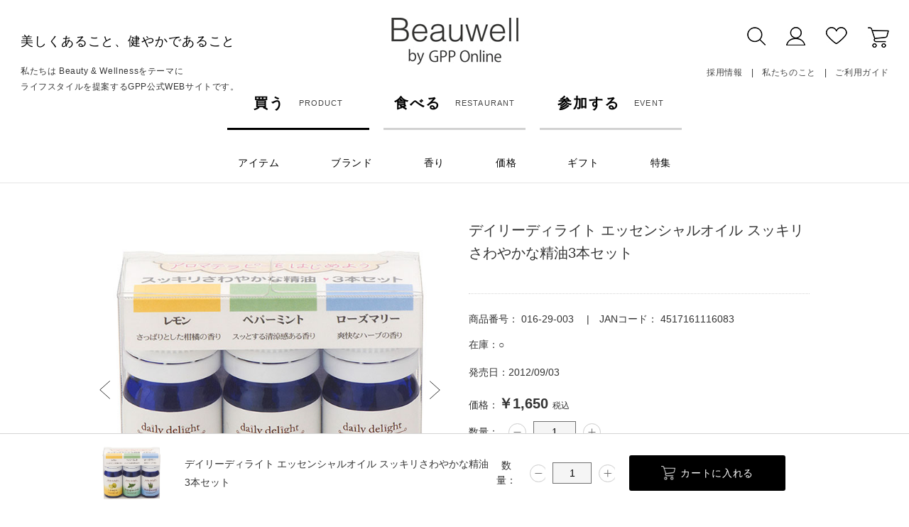

--- FILE ---
content_type: text/html; charset=utf-8
request_url: https://www.gpp-shop.com/shop/g/g1629003/
body_size: 13040
content:
<!DOCTYPE html>
<html data-browse-mode="P" lang="ja" >
<head>
<meta charset="UTF-8">
<title>デイリーディライト エッセンシャルオイル スッキリさわやかな精油3本セット: ORIGINAL | GPPオンラインショップ </title>
<link rel="canonical" href="https://www.gpp-shop.com/shop/g/g1629003/">


<meta name="description" content="GPPオンラインはフレグランス商品を中心とした商品企画／TOCCA・MORなどの日本輸入代理の株式会社グローバルプロダクトプランニングが運営する公式通販です。デイリーディライト エッセンシャルオイル スッキリさわやかな精油3本セット">
<meta name="keywords" content="TOCCA,MOR,LoLLIA,アロマランプディフューザー,トッカ,ロリア,モア,ボディーケア,ハンドクリーム,香水,アロマテラピー,アロマ,通販1629003,デイリーディライト エッセンシャルオイル スッキリさわやかな精油3本セット">

<meta name="wwwroot" content="" />
<meta name="rooturl" content="https://www.gpp-shop.com" />
<meta name="viewport" content="width=1200">
<link rel="stylesheet" type="text/css" href="https://ajax.googleapis.com/ajax/libs/jqueryui/1.12.1/themes/ui-lightness/jquery-ui.min.css">
<link rel="stylesheet" type="text/css" href="https://maxcdn.bootstrapcdn.com/font-awesome/4.7.0/css/font-awesome.min.css">
<link rel="stylesheet" type="text/css" href="/css/sys/reset.css">
<link rel="stylesheet" type="text/css" href="/css/sys/base.css">
<link rel="stylesheet" type="text/css" href="/css/sys/base_form.css">
<link rel="stylesheet" type="text/css" href="/css/sys/base_misc.css">
<link rel="stylesheet" type="text/css" href="/css/sys/layout.css">
<link rel="stylesheet" type="text/css" href="/css/sys/block_common.css">
<link rel="stylesheet" type="text/css" href="/css/sys/block_customer.css">
<link rel="stylesheet" type="text/css" href="/css/sys/block_goods.css">
<link rel="stylesheet" type="text/css" href="/css/sys/block_order.css">
<link rel="stylesheet" type="text/css" href="/css/sys/block_misc.css">
<link rel="stylesheet" type="text/css" href="/css/sys/block_store.css">
<script src="https://ajax.googleapis.com/ajax/libs/jquery/3.5.1/jquery.min.js"></script>
<script src="https://ajax.googleapis.com/ajax/libs/jqueryui/1.12.1/jquery-ui.min.js"></script>
<script src="/lib/jquery.cookie.js"></script>
<script src="/lib/jquery.balloon.js"></script>
<script src="/lib/goods/jquery.tile.min.js"></script>
<script src="/lib/modernizr-custom.js"></script>
<script src="/js/sys/tmpl.js"></script>
<script src="/js/sys/msg.js"></script>
<script src="/js/sys/sys.js"></script>
<script src="/js/sys/common.js"></script>
<script src="/js/sys/search_suggest.js"></script>
<script src="/js/sys/ui.js"></script>

<!-- Google Tag Manager -->
<script>(function(w,d,s,l,i){w[l]=w[l]||[];w[l].push({'gtm.start':
new Date().getTime(),event:'gtm.js'});var f=d.getElementsByTagName(s)[0],
j=d.createElement(s),dl=l!='dataLayer'?'&l='+l:'';j.async=true;j.src=
'https://www.googletagmanager.com/gtm.js?id='+i+dl;f.parentNode.insertBefore(j,f);
})(window,document,'script','dataLayer','GTM-KQCNPFV');</script>
<!-- End Google Tag Manager -->

<link rel="stylesheet" type="text/css" href="/css/usr/base.css">
<link rel="stylesheet" type="text/css" href="/css/usr/layout.css">
<link rel="stylesheet" type="text/css" href="/css/usr/block.css">
<link rel="stylesheet" type="text/css" href="/css/usr/user.css">
<link rel="stylesheet" type="text/css" href="/lib/slick.css">
<script src="/lib/slick.min.js"></script>
<script src="/js/usr/tmpl.js"></script>
<script src="/js/usr/msg.js"></script>
<script src="/js/usr/user.js"></script>
<script src="/lib/lazysizes.min.js"></script>
<link rel="SHORTCUT ICON" href="/favicon.ico">

<script src="/js/usr/goods.js"></script>
<!-- etm meta -->
<meta property="etm:device" content="desktop" />
<meta property="etm:page_type" content="goods" />
<meta property="etm:cart_item" content="[]" />
<meta property="etm:attr" content="" />
<meta property="etm:goods_detail" content="{&quot;goods&quot;:&quot;1629003&quot;,&quot;category&quot;:&quot;4016&quot;,&quot;name&quot;:&quot;デイリーディライト エッセンシャルオイル スッキリさわやかな精油3本セット&quot;,&quot;variation_name1&quot;:&quot;&quot;,&quot;variation_name2&quot;:&quot;&quot;,&quot;item_code&quot;:&quot;1629003&quot;,&quot;backorder_fg&quot;:&quot;0&quot;,&quot;s_dt&quot;:&quot;&quot;,&quot;f_dt&quot;:&quot;&quot;,&quot;release_dt&quot;:&quot;2012/09/03 0:00:00&quot;,&quot;regular&quot;:&quot;0&quot;,&quot;set_fg&quot;:&quot;0&quot;,&quot;stock_status&quot;:&quot;1&quot;,&quot;price&quot;:&quot;1650&quot;,&quot;sale_fg&quot;:&quot;false&quot;,&quot;brand&quot;:&quot;&quot;,&quot;brand_name&quot;:&quot;&quot;,&quot;category_name&quot;:&quot;デイリーディライト&quot;}" />
<meta property="etm:goods_keyword" content="[{&quot;goods&quot;:&quot;1629003&quot;,&quot;stock&quot;:&quot;）&quot;},{&quot;goods&quot;:&quot;1629003&quot;,&quot;stock&quot;:&quot;0&quot;},{&quot;goods&quot;:&quot;1629003&quot;,&quot;stock&quot;:&quot;0&quot;},{&quot;goods&quot;:&quot;1629003&quot;,&quot;stock&quot;:&quot;1629003&quot;},{&quot;goods&quot;:&quot;1629003&quot;,&quot;stock&quot;:&quot;016-29-003&quot;},{&quot;goods&quot;:&quot;1629003&quot;,&quot;stock&quot;:&quot;1001円～2000円&quot;},{&quot;goods&quot;:&quot;1629003&quot;,&quot;stock&quot;:&quot;1629003&quot;},{&quot;goods&quot;:&quot;1629003&quot;,&quot;stock&quot;:&quot;アロマ&quot;},{&quot;goods&quot;:&quot;1629003&quot;,&quot;stock&quot;:&quot;エッセンシャルオイル&quot;},{&quot;goods&quot;:&quot;1629003&quot;,&quot;stock&quot;:&quot;エッセンシャルオイル（&quot;},{&quot;goods&quot;:&quot;1629003&quot;,&quot;stock&quot;:&quot;エッセンシャルオイル（精油）&quot;},{&quot;goods&quot;:&quot;1629003&quot;,&quot;stock&quot;:&quot;ギフト&quot;},{&quot;goods&quot;:&quot;1629003&quot;,&quot;stock&quot;:&quot;ギフト/雑貨&quot;},{&quot;goods&quot;:&quot;1629003&quot;,&quot;stock&quot;:&quot;ギフト雑貨&quot;},{&quot;goods&quot;:&quot;1629003&quot;,&quot;stock&quot;:&quot;スッキリさわやかな精油3本セット&quot;},{&quot;goods&quot;:&quot;1629003&quot;,&quot;stock&quot;:&quot;デイリーディライト&quot;},{&quot;goods&quot;:&quot;1629003&quot;,&quot;stock&quot;:&quot;精油&quot;}]" />
<meta property="etm:goods_event" content="[{&quot;event&quot;:&quot;CP-ALL2&quot;,&quot;name&quot;:&quot;クーポン割引対象商品&quot;,&quot;goods&quot;:&quot;1629003&quot;},{&quot;event&quot;:&quot;CP-ALL&quot;,&quot;name&quot;:&quot;キャンペーン対象商品&quot;,&quot;goods&quot;:&quot;1629003&quot;},{&quot;event&quot;:&quot;C50807A0&quot;,&quot;name&quot;:&quot;20250807サマーセール（ラインナップ）&quot;,&quot;goods&quot;:&quot;1629003&quot;}]" />
<meta property="etm:goods_genre" content="[{&quot;genre&quot;:&quot;2002&quot;,&quot;name&quot;:&quot;アロマ&quot;,&quot;goods&quot;:&quot;1629003&quot;},{&quot;genre&quot;:&quot;200201&quot;,&quot;name&quot;:&quot;エッセンシャルオイル（ 精油 ）&quot;,&quot;goods&quot;:&quot;1629003&quot;},{&quot;genre&quot;:&quot;3003&quot;,&quot;name&quot;:&quot;1001円～2000円&quot;,&quot;goods&quot;:&quot;1629003&quot;}]" />

<script src="/js/sys/goods_ajax_cart.js"></script>

<script src="/js/sys/goods_ajax_quickview.js"></script>




</head>
<body class="page-goods" >

<!-- Google Tag Manager (noscript) -->
<noscript><iframe src="https://www.googletagmanager.com/ns.html?id=GTM-KQCNPFV"
height="0" width="0" style="display:none;visibility:hidden"></iframe></noscript>
<!-- End Google Tag Manager (noscript) -->




<div class="wrapper">
	
		
		
				<header id="header" class="pane-header">
<div class="container">
   
    <div class="block-header-left">
        <div class="block-header-left--logo">
            <a href="/shop/"><img class="lazyload js-chase" alt="GLOBAL PRODUCT PLANNING CO., LTD." src="/img/usr/lazyloading.png" data-src="/img/usr/common/sitelogo_s.jpg"></a>
        </div>
        <div class="block-header-left--text">
            <p class="block-header-left--text-main">美しくあること、健やかであること</p>
            <p class="block-header-left--text-sub">私たちは Beauty & Wellnessをテーマに<br>ライフスタイルを提案するGPP公式WEBサイトです。</p>
        </div>
    </div><!-- //.block-header-left -->
    
    <div class="block-header-middle">
        <div class="block-header-middle--logo">
            <h1>
                <a class="block-header-middle--logo-link" href="/shop/">
                    <img class="lazyload block-header-middle--logo--img" alt="GLOBAL PRODUCT PLANNING CO., LTD." src="/img/usr/lazyloading.png" data-src="/img/usr/common/sitelogo.jpg">
                </a>
            </h1>
        </div>
    </div><!-- //.block-header-middle -->
    
    <div class="block-header-right">
        <div class="block-header-right--nav">
            <ul class="block-header-right--nav-item-list">
                <li class="block-header-right--nav-item-list--search-area js-dropdown-slide">
                    <img class="lazyload js-dropdown-slide-menu" src="/img/usr/lazyloading.png" data-src="/img/usr/common/icon_search.jpg" alt="検索">
                    <div class="js-dropdown-slide-main">
                        <form name="frmSearch" method="get" action="/shop/goods/search.aspx">
                            <input type="hidden" name="search" value="x">
                            <input class="block-global-search--keyword js-suggest-search" type="text" value="" tabindex="1" id="keyword" placeholder="すべてのアイテムから探す" title="すべてのアイテムから探す" name="keyword" data-suggest-submit="on" autocomplete="off">
                            <button class="block-global-search--submit btn btn-default" type="submit" tabindex="1" name="search" value="search">SEARCH</button>
                            <button class="js-dropdown-slide-close-btn">×</button>
                        </form>
                    </div>
                </li>
                <li><a href="/shop/customer/menu.aspx"><img class="lazyload" src="/img/usr/lazyloading.png" data-src="/img/usr/common/icon_my.jpg" alt="マイページ"></a></li>
                <li><a href="/shop/customer/bookmark_guest.aspx"><img class="lazyload" src="/img/usr/lazyloading.png" data-src="/img/usr/common/icon_like.jpg" alt="お気に入り"></a></li>
                <li><a href="/shop/cart/cart.aspx"><img class="lazyload" src="/img/usr/lazyloading.png" data-src="/img/usr/common/icon_cart.jpg" alt="買い物かご"><span class="block-headernav--cart-count js-cart-count" style="display:none;">99</span></a></li>
            </ul>
            <ul class="block-header-right--nav-link-list">
                <li><a href="/shop/pages/contents_recruit.aspx">採用情報</a></li>
                <li><a href="/shop/pages/aboutus.aspx">私たちのこと</a></li>
                <li><a href="/shop/pages/guide.aspx">ご利用ガイド</a></li>
            </ul>
        </div>
    </div><!-- //.block-header-right -->
</div>
</header>

				
					<nav class="pane-globalnav">
    <div class="block-globalnav">
        <div class="block-globalnav--main-list">
            <ul>
                <li class="active"><a href="https://www.gpp-shop.com/shop/"><span>買う</span><span>PRODUCT</span></a></li>
                <li><a href="/7clover/"><span>食べる</span><span>RESTAURANT</span></a></li>
                <li><a href="/event/"><span>参加する</span><span>EVENT</span></a></li>
            </ul>
        </div>
        <div class="block-globalnav--sub-list">
            <ul>
                <li class="block-globalnav--sub-list--item js-dropdown">
                    <span class="block-globalnav--sub-list--item-name js-dropdown-menu">アイテム</span>
                    <div class="block-globalnav--sub-list--item-main js-dropdown-main">
                        <div class="inner">
                            <div class="js-tab-list">
                                <ul>
                                    <li data-genre-code="2001">
                                        <span><img class="lazyload js-hover" src="/img/usr/lazyloading.png" data-src="/img/usr/common/icon_perfume_off.png" alt="ルームフレグランス/香水"></span>
                                        <span>ルームフレグランス/香水</span>
                                    </li>
                                    <li data-genre-code="2002">
                                        <span><img class="lazyload js-hover" src="/img/usr/lazyloading.png" data-src="/img/usr/common/icon_aroma_off.png" alt="アロマ"></span>
                                        <span>アロマ</span>
                                    </li>
                                    <li data-genre-code="2003">
                                        <span><img class="lazyload js-hover" src="/img/usr/lazyloading.png" data-src="/img/usr/common/icon_handcare_off.png" alt="ハンドケア"></span>
                                        <span>ハンドケア</span>
                                    </li>
                                    <li data-genre-code="2004">
                                        <span><img class="lazyload js-hover" src="/img/usr/lazyloading.png" data-src="/img/usr/common/icon_bodycare_off.png" alt="ボディケア"></span>
                                        <span>ボディーケア</span>
                                    </li>
                                    <li data-genre-code="2005">
                                        <span><img class="lazyload js-hover" src="/img/usr/lazyloading.png" data-src="/img/usr/common/icon_bath_off.png" alt="バス"></span>
                                        <span>バス</span>
                                    </li>
                                    <li data-genre-code="2006">
                                        <span><img class="lazyload js-hover" src="/img/usr/lazyloading.png" data-src="/img/usr/common/icon_haircare_off.png" alt="ヘアケア"></span>
                                        <span>ヘアケア</span>
                                    </li>
                                    <li data-genre-code="2007">
                                        <span><img class="lazyload js-hover" src="/img/usr/lazyloading.png" data-src="/img/usr/common/icon_oralcare_off.png" alt="フェイス/オーラル"></span>
                                        <span>フェイス/オーラル</span>
                                    </li>
                                    <li data-genre-code="2008">
                                        <span><img class="lazyload js-hover" src="/img/usr/lazyloading.png" data-src="/img/usr/common/icon_detergent_off.png" alt="洗剤/衛生製品"></span>
                                        <span>洗剤/衛生製品</span>
                                    </li>
                                    <li data-genre-code="2009">
                                        <span><img class="lazyload js-hover" src="/img/usr/lazyloading.png" data-src="/img/usr/common/icon_gift_off.png" alt="ギフト/雑貨"></span>
                                        <span>ギフト/雑貨</span>
                                    </li>
                                    <!--<li data-genre-code="2010">
                                        <span><img class="lazyload js-hover" src="/img/usr/lazyloading.png" data-src="/img/usr/common/icon_food_off.png" alt="食品"></span>
                                        <span>食品</span>
                                    </li>
                                    <li data-genre-code="2011">
                                        <span><img class="lazyload js-hover" src="/img/usr/lazyloading.png" data-src="/img/usr/common/icon_wine_off.png" alt="ワイン"></span>
                                        <span>ワイン</span>
                                    </li>-->
                                </ul>
                            </div>
                            <div class="js-tab-main">
                                <ul></ul>
                            </div>
                        </div>
                        <div class="js-dropdown-close">
                            <p class="js-dropdown-close-btn">CLOSE</p>
                        </div>
                    </div>
                </li>
                <li class="block-globalnav--sub-list--brand js-dropdown">
                    <span class="block-globalnav--sub-list--brand-name js-dropdown-menu">ブランド</span>
                    <div class="block-globalnav--sub-list--brand-main js-dropdown-main">
                        <div class="inner js-tab">
                            <ul class="js-tab-list">
                                <li class="active">IMPORT</li>
                                <li>ORIGINAL</li>
                                <li>CHARACTER</li>
                            </ul>
                            <div class="js-tab-main">
                                <ul class="js-tab-item active">
                                    <li><a href="/shop/c/c4063/"><img class="lazyload" src="/img/usr/lazyloading.png" data-src="/img/usr/brand/TOCCA.jpg" alt="TOCCA トッカ"></a></li>
                                    <li><a href="/shop/c/c4087/"><img class="lazyload" src="/img/usr/lazyloading.png" data-src="/img/usr/brand/PDS.jpg" alt="PANIER DES SENS パニエデサンス"></a></li>
                                    <li><a href="/shop/c/c4008/"><img class="lazyload" src="/img/usr/lazyloading.png" data-src="/img/usr/brand/CDP.jpg" alt="COMPAGNIE DE PROVENCE カンパニー ド プロバンス"></a></li>
                                    <li><a href="/shop/c/c4047/"><img class="lazyload" src="/img/usr/lazyloading.png" data-src="/img/usr/brand/MOR.jpg" alt="MOR モア"></a></li>
                                    <li><a href="/shop/c/c4055/"><img class="lazyload" src="/img/usr/lazyloading.png" data-src="/img/usr/brand/loLLIA.jpg" alt="LOLLIA ロリア"></a></li>
                                    <li><a href="/shop/c/c4126/"><img class="lazyload" src="/img/usr/lazyloading.png" data-src="/img/usr/brand/HERBANICA.jpg" alt="HERBANICA ハーバニカ"></a></li>
                                    <li><a href="/shop/c/c420701/"><img class="lazyload" src="/img/usr/lazyloading.png" data-src="/img/usr/brand/solara.jpg" alt="solara ソラーラ"></a></li>
                                    <li><a href="/shop/c/c420702/"><img class="lazyload" src="/img/usr/lazyloading.png" data-src="/img/usr/brand/DELICATO.jpg" alt="DELICATO デリカート"></a></li>
                                    <li><a href="/shop/c/c4025/"><img class="lazyload" src="/img/usr/lazyloading.png" data-src="/img/usr/brand/Papier.jpg" alt="Papier d' Arm&#233;nie パピエダルメニイ"></a></li>
                                </ul>
                                <ul class="js-tab-item">
                                    <li><a href="/shop/c/c4100/"><img class="lazyload" src="/img/usr/lazyloading.png" data-src="/img/usr/brand/aday.jpg" alt="a day アデイ"></a></li>
                                    <li><a href="/shop/c/c4099/"><img class="lazyload" src="/img/usr/lazyloading.png" data-src="/img/usr/brand/grancense.jpg" alt="grancense グランセンス"></a></li>
                                    <li><a href="/shop/c/c4225/"><img class="lazyload" src="/img/usr/lazyloading.png" data-src="/img/usr/brand/mamagokoro.jpg" alt="mama gokoro ままごころ"></a></li>
                                    <li><a href="/shop/c/c4003/"><img class="lazyload" src="/img/usr/lazyloading.png" data-src="/img/usr/brand/BLUELAEBL.jpg" alt="Aroma Essence Blue Label アロマエッセンス ブルーラベル"></a></li>
                                    <li><a href="/shop/c/c4127/"><img class="lazyload" src="/img/usr/lazyloading.png" data-src="/img/usr/brand/sunherb.jpg" alt="sunherb サンハーブ"></a></li>
                                    <li><a href="/shop/c/c4206/"><img class="lazyload" src="/img/usr/lazyloading.png" data-src="/img/usr/brand/Beauwell.jpg" alt="Beauwell ビューウェル"></a></li>
                                    <li><a href="/shop/c/c4016/"><img class="lazyload" src="/img/usr/lazyloading.png" data-src="/img/usr/brand/DD.jpg" alt="daily delight デイリーディライト"></a></li>
                                    <li><a href="/shop/c/c4064/"><img class="lazyload" src="/img/usr/lazyloading.png" data-src="/img/usr/brand/PEO.jpg" alt="PETIT ESSENTIAL OIL プチエッセンシャルオイル"></a></li>
                                    <li><a href="/shop/c/c4059/"><img class="lazyload" src="/img/usr/lazyloading.png" data-src="/img/usr/brand/ALD.jpg" alt="aroma lamp diffuser アロマランプディフューザー"></a></li>
                                    <li><a href="/shop/c/c4001/"><img class="lazyload" src="/img/usr/lazyloading.png" data-src="/img/usr/brand/yawaragi.jpg" alt="和 やわらぎ"></a></li>
                                    <li><a href="/shop/c/c4089/"><img class="lazyload" src="/img/usr/lazyloading.png" data-src="/img/usr/brand/amaiwanna.jpg" alt="amai wanna アマイワナ"></a></li>
                                    <li><a href="/shop/c/c4208/"><img class="lazyload" src="/img/usr/lazyloading.png" data-src="/img/usr/brand/kimochi.jpg" alt="Kimochi キモチ"></a></li>
                                    <li><a href="/shop/c/c4122/"><img class="lazyload" src="/img/usr/lazyloading.png" data-src="/img/usr/brand/DIB.jpg" alt="Days in Bloom デイズ イン ブルーム"></a></li>
                                    <li><a href="/shop/c/c4086/"><img class="lazyload" src="/img/usr/lazyloading.png" data-src="/img/usr/brand/AB.jpg" alt="Aromaful Bouquet アロマフルブーケ"></a></li>
                                    <li><a href="/shop/c/c4010/"><img class="lazyload" src="/img/usr/lazyloading.png" data-src="/img/usr/brand/fruit.jpg" alt="フルーツの森"></a></li>
                                    <li><a href="/shop/c/c4215/"><img class="lazyload" src="/img/usr/lazyloading.png" data-src="/img/usr/brand/momo.jpg" alt="ふんわり桃香る"></a></li>
                                    <li><a href="/shop/c/c4226/"><img class="lazyload" src="/img/usr/lazyloading.png" data-src="/img/usr/brand/chardonnay.jpg" alt="Chardonnay シャルドネ"></a></li>
                                    <li><a href="/shop/c/c4020/"><img class="lazyload" src="/img/usr/lazyloading.png" data-src="/img/usr/brand/yorurito.jpg" alt="ゆるりと"></a></li>
                                    <li><a href="/shop/c/c422803/"><img class="lazyload" src="/img/usr/lazyloading.png" data-src="/img/usr/brand/jasmine.jpg" alt="ジャスミン"></a></li>
                                    <li><a href="/shop/c/c4232/"><img class="lazyload" src="/img/usr/lazyloading.png" data-src="/img/usr/brand/hydrangea.jpg" alt="紫陽花"></a></li>
                                    <li><a href="/shop/c/c4228/"><img class="lazyload" src="/img/usr/lazyloading.png" data-src="/img/usr/brand/kinmokusei.jpg" alt="金木犀"></a></li>
                                    <li><a href="/shop/c/c422804/"><img class="lazyload" src="/img/usr/lazyloading.png" data-src="/img/usr/brand/rosehip2.jpg" alt="薔薇実"></a></li>
                                    <li><a href="/shop/c/c422805/"><img class="lazyload" src="/img/usr/lazyloading.png" data-src="/img/usr/brand/yuzuhoney.jpg" alt="柚子蜜"></a></li>
                                    <li><a href="/shop/c/c4235/"><img class="lazyload" src="/img/usr/lazyloading.png" data-src="/img/usr/brand/ohukudou.jpg" alt="御福堂"></a></li>
                                    <li><a href="/shop/c/c4120/"><img class="lazyload" src="/img/usr/lazyloading.png" data-src="/img/usr/brand/yuzu.jpg" alt="ゆず"></a></li>
                                    <li><a href="/shop/c/c4136/"><img class="lazyload" src="/img/usr/lazyloading.png" data-src="/img/usr/brand/sakura.jpg" alt="さくら"></a></li>
                                    <li><a href="/shop/c/c4088/"><img class="lazyload" src="/img/usr/lazyloading.png" data-src="/img/usr/brand/LINKO.jpg" alt="LINKO soft リエンコソフト歯ブラシ"></a></li>
                                    <li><a href="/shop/c/c4095/"><img class="lazyload" src="/img/usr/lazyloading.png" data-src="/img/usr/brand/CLONITAS.jpg" alt="CLONITAS クロニタス"></a></li>
                                </ul>
                                <ul class="js-tab-item">
                                    <li><a href="/shop/c/c4214/"><img class="lazyload" src="/img/usr/lazyloading.png" data-src="/img/usr/brand/PEANUTS.jpg" alt="PEANUTS ピーナッツ"></a></li>
                                    <li><a href="/shop/c/c4097/"><img class="lazyload" src="/img/usr/lazyloading.png" data-src="/img/usr/brand/MOOMIN.jpg" alt="MOOMIN ムーミン"></a></li>
                                    <li><a href="/shop/c/c4233/"><img class="lazyload" src="/img/usr/lazyloading.png" data-src="/img/usr/brand/miffy.jpg" alt="miffy ミッフィー"></a></li>
                                </ul>
                            </div>
                        </div>
                        <div class="js-dropdown-close">
                            <p class="js-dropdown-close-btn">CLOSE</p>
                        </div>
                    </div>
                </li>
                <li class="block-globalnav--sub-list--fragrance js-dropdown">
                    <span class="block-globalnav--sub-list--fragrance-name js-dropdown-menu">香り</span>
                    <div class="block-globalnav--sub-list--fragrance-main js-dropdown-main">
                        <div class="inner">
                            <ul>
                                <li><a href="/shop/r/r1001/"><span><img class="lazyload js-hover" src="/img/usr/lazyloading.png" data-src="/img/usr/common/icon_rose.png" alt="ローズ"></span><span>ローズ</span></a></li>
                                <li><a href="/shop/r/r1002/"><span><img class="lazyload js-hover" src="/img/usr/lazyloading.png" data-src="/img/usr/common/icon_lavender.png" alt="ラベンダー"></span><span>ラベンダー</span></a></li>
                                <li><a href="/shop/r/r1003/"><span><img class="lazyload js-hover" src="/img/usr/lazyloading.png" data-src="/img/usr/common/icon_musk.png" alt="ムスク"></span><span>ムスク</span></a></li>
                                <li><a href="/shop/r/r1004/"><span><img class="lazyload js-hover" src="/img/usr/lazyloading.png" data-src="/img/usr/common/icon_floral.png" alt="フローラル"></span><span>フローラル</span></a></li>
                                <li><a href="/shop/r/r1005/"><span><img class="lazyload js-hover" src="/img/usr/lazyloading.png" data-src="/img/usr/common/icon_citrus.png" alt="シトラス"></span><span>シトラス</span></a></li>
                                <li><a href="/shop/r/r1006/"><span><img class="lazyload js-hover" src="/img/usr/lazyloading.png" data-src="/img/usr/common/icon_marine.png" alt="マリン"></span><span>マリン</span></a></li>
                                <li><a href="/shop/r/r1007/"><span><img class="lazyload js-hover" src="/img/usr/lazyloading.png" data-src="/img/usr/common/icon_fruity.png" alt="フルーティー"></span><span>フルーティー</span></a></li>
                                <li><a href="/shop/r/r1008/"><span><img class="lazyload js-hover" src="/img/usr/lazyloading.png" data-src="/img/usr/common/icon_herbal.png" alt="ハーバル"></span><span>ハーバル</span></a></li>
                                <li><a href="/shop/r/r1009/"><span><img class="lazyload js-hover" src="/img/usr/lazyloading.png" data-src="/img/usr/common/icon_unscented.png" alt="無香料"></span><span>無香料</span></a></li>
                                <li><a href="/shop/r/r1010/"><span><img class="lazyload js-hover" src="/img/usr/lazyloading.png" data-src="/img/usr/common/icon_woody.png" alt="ウッディ"></span><span>ウッディ</span></a></li>
                                <li><a href="/shop/r/r1011/"><span><img class="lazyload js-hover" src="/img/usr/lazyloading.png" data-src="/img/usr/common/icon_oriental.png" alt="オリエンタル"></span><span>オリエンタル</span></a></li>
                                <li><a href="/shop/r/r1012/"><span><img class="lazyload js-hover" src="/img/usr/lazyloading.png" data-src="/img/usr/common/icon_others.png" alt="その他"></span><span>その他</span></a></li>
                            </ul>
                        </div>
                        <div class="js-dropdown-close">
                            <p class="js-dropdown-close-btn">CLOSE</p>
                        </div>
                    </div>
                </li>
                <li class="block-globalnav--sub-list--price js-dropdown">
                    <span class="block-globalnav--sub-list--price-name js-dropdown-menu">価格</span>
                    <div class="block-globalnav--sub-list--price-main js-dropdown-main">
                        <div class="inner">
                            <ul>
                                <li><a href="/shop/r/r3001/"><span>～500円</span></a></li>
                                <li><a href="/shop/r/r3002/"><span>501円～1,000円</span></a></li>
                                <li><a href="/shop/r/r3003/"><span>1,001円～2,000円</span></a></li>
                                <li><a href="/shop/r/r3004/"><span>2,001円～3,000円</span></a></li>
                                <li><a href="/shop/r/r3005/"><span>3,001円～4,000円</span></a></li>
                                <li><a href="/shop/r/r3006/"><span>4,001円～</span></a></li>
                            </ul>
                        </div>
                        <div class="js-dropdown-close">
                            <p class="js-dropdown-close-btn">CLOSE</p>
                        </div>
                    </div>
                </li>
                <li class="block-globalnav--sub-list--gift js-dropdown">
                    <span class="block-globalnav--sub-list--gift-name js-dropdown-menu">ギフト</span>
                    <div class="block-globalnav--sub-list--gift-main js-dropdown-main">
                        <div class="inner">
                            <ul class="block-globalnav--sub-list--gift-main--list">
                                <li><a href="/shop/r/r200901/"><span>ギフト一覧</span></a></li>
                                <li><a href="/shop/r/r200902/"><span>ラッピング資材</span></a></li>
                                <li><a href="/shop/e/egift1/#faq"><span>ギフト　よくある質問</span></a></li>
                            </ul>
                        </div>
                        <div class="inner">
                            <ul class="block-globalnav--sub-list--gift-main--column">
                                <li><a href="/shop/e/egift1/"><img class="lazyload" src="/img/usr/lazyloading.png" data-src="https://www.gpp-shop.com/img/usr/gift/C11215A.jpg" alt=""><span>プレゼントにおすすめのアイテム</span></a></li>
                                <li><a href="/shop/e/egift-how/"><img class="lazyload" src="/img/usr/lazyloading.png" data-src="https://www.gpp-shop.com/cms/img/usr/topic/egift.jpg" alt=""><span>LINEやメールで贈れるeギフト</span></a></li>
                                <li><a href="/shop/e/egift-win/"><img class="lazyload" src="/img/usr/lazyloading.png" data-src="/img/event/gift/seasonal_gift.jpg" alt=""><span>季節のおすすめギフト</span></a></li>
                            </ul>
                        </div>
                        <div class="js-dropdown-close">
                            <p class="js-dropdown-close-btn">CLOSE</p>
                        </div>
                    </div>
                </li>
                <li class="block-globalnav--sub-list--special js-dropdown">
                    <span class="block-globalnav--sub-list--special-name js-dropdown-menu">特集</span>
                    <div class="block-globalnav--sub-list--special-main js-dropdown-main">
                        <div class="inner">
                            <ul>
                            </ul>
                        </div>
                        <div class="js-dropdown-close">
                            <p class="js-dropdown-close-btn">CLOSE</p>
                        </div>
                    </div>
                </li>
            </ul>
        </div>
    </div>
</nav>
				
		
	
	
<div class="pane-contents">
<div class="container">

<div class="pane-left-menu">
<div id="block_of_leftmenu_top" class="block-left-menu-top">


		


</div>
<div id="block_of_categorytree" class="block-category-tree">
<div class="pane-block--title block-category-tree--header">ブランドから探す</div>

<ul class="block-category-tree--items block-category-tree--level-1">

	<li class="block-category-tree--item js-dropdown">
	<span class="name_">IMPORT</span>			
	<span class="toggle_"></span>
			
	<ul class="block-category-tree--items block-category-tree--level-2">

	<li class="block-category-tree--item">
	<a href="/shop/c/c4063/">TOCCA（トッカ）</a>
			
	
</li>

	<li class="block-category-tree--item">
	<a href="/shop/c/c4087/">パニエデサンス</a>
			
	<ul class="block-category-tree--items block-category-tree--level-3">

	<li class="block-category-tree--item js-dropdown">
	<span class="name_">エッセンシャルズ</span>			
	<span class="toggle_"></span>
			
	
</li>

	<li class="block-category-tree--item js-dropdown">
	<span class="name_">アブソリュート</span>			
	<span class="toggle_"></span>
			
	
</li>

	<li class="block-category-tree--item js-dropdown">
	<span class="name_">アーモンド</span>			
	<span class="toggle_"></span>
			
	
</li>

	<li class="block-category-tree--item js-dropdown">
	<span class="name_">リニューインググレープ</span>			
	<span class="toggle_"></span>
			
	
</li>

	<li class="block-category-tree--item js-dropdown">
	<span class="name_">オリーブツリーオム</span>			
	<span class="toggle_"></span>
			
	
</li>

	<li class="block-category-tree--item js-dropdown">
	<span class="name_">ハニー</span>			
	<span class="toggle_"></span>
			
	
</li>

	<li class="block-category-tree--item js-dropdown">
	<span class="name_">ホーム</span>			
	<span class="toggle_"></span>
			
	
</li>

	<li class="block-category-tree--item js-dropdown">
	<span class="name_">ギフト</span>			
	<span class="toggle_"></span>
			
	
</li>

</ul>

</li>

	<li class="block-category-tree--item">
	<a href="/shop/c/c4008/">カンパニー ド プロバンス</a>
			
	
</li>

	<li class="block-category-tree--item">
	<a href="/shop/c/c4047/">MOR（モア）</a>
			
	<ul class="block-category-tree--items block-category-tree--level-3">

	<li class="block-category-tree--item js-dropdown">
	<span class="name_">リトルラグジュアリーズ</span>			
	<span class="toggle_"></span>
			
	
</li>

	<li class="block-category-tree--item js-dropdown">
	<span class="name_">マシュマロ</span>			
	<span class="toggle_"></span>
			
	
</li>

</ul>

</li>

	<li class="block-category-tree--item">
	<a href="/shop/c/c4055/">LoLLIA（ロリア）</a>
			
	
</li>

	<li class="block-category-tree--item">
	<a href="/shop/c/c4126/">HERBANICA（ハーバニカ）</a>
			
	
</li>

	<li class="block-category-tree--item">
	<a href="/shop/c/c4207/">オフィチナ ナトゥーレ</a>
			
	<ul class="block-category-tree--items block-category-tree--level-3">

	<li class="block-category-tree--item js-dropdown">
	<span class="name_">solara（ソラーラ）</span>			
	<span class="toggle_"></span>
			
	
</li>

	<li class="block-category-tree--item js-dropdown">
	<span class="name_">DELICATO（デリカート）</span>			
	<span class="toggle_"></span>
			
	
</li>

</ul>

</li>

	<li class="block-category-tree--item">
	<a href="/shop/c/c4025/">パピエダルメニイ</a>
			
	
</li>

</ul>

</li>

	<li class="block-category-tree--item js-dropdown">
	<span class="name_">ORIGINAL</span>			
	<span class="toggle_"></span>
			
	<ul class="block-category-tree--items block-category-tree--level-2">

	<li class="block-category-tree--item">
	<a href="/shop/c/c4100/">a day</a>
			
	
</li>

	<li class="block-category-tree--item">
	<a href="/shop/c/c4099/">グランセンス</a>
			
	
</li>

	<li class="block-category-tree--item">
	<a href="/shop/c/c4225/">ままごころ</a>
			
	
</li>

	<li class="block-category-tree--item">
	<a href="/shop/c/c4003/">アロマエッセンス ブルーラベル</a>
			
	
</li>

	<li class="block-category-tree--item">
	<a href="/shop/c/c4127/">サンハーブ</a>
			
	
</li>

	<li class="block-category-tree--item">
	<a href="/shop/c/c4206/">Beauwell（ビューウェル）</a>
			
	<ul class="block-category-tree--items block-category-tree--level-3">

	<li class="block-category-tree--item js-dropdown">
	<span class="name_">みんなにちょうどいい加湿器</span>			
	<span class="toggle_"></span>
			
	
</li>

	<li class="block-category-tree--item js-dropdown">
	<span class="name_">AndGoodnight アンドグッドナイト</span>			
	<span class="toggle_"></span>
			
	
</li>

	<li class="block-category-tree--item js-dropdown">
	<span class="name_">On to me オントミー</span>			
	<span class="toggle_"></span>
			
	
</li>

</ul>

</li>

	<li class="block-category-tree--item">
	<a href="/shop/c/c4016/">デイリーディライト</a>
			
	
</li>

	<li class="block-category-tree--item">
	<a href="/shop/c/c4064/">プチエッセンシャルオイル</a>
			
	
</li>

	<li class="block-category-tree--item">
	<a href="/shop/c/c4059/">アロマランプディフューザー</a>
			
	
</li>

	<li class="block-category-tree--item">
	<a href="/shop/c/c4012/">アロマルームランプ</a>
			
	
</li>

	<li class="block-category-tree--item">
	<a href="/shop/c/c4001/">和（やわらぎ）</a>
			
	
</li>

	<li class="block-category-tree--item">
	<a href="/shop/c/c4089/">アマイワナ</a>
			
	
</li>

	<li class="block-category-tree--item">
	<a href="/shop/c/c4208/">キモチ</a>
			
	<ul class="block-category-tree--items block-category-tree--level-3">

	<li class="block-category-tree--item js-dropdown">
	<span class="name_">氷冷のきもち</span>			
	<span class="toggle_"></span>
			
	
</li>

	<li class="block-category-tree--item js-dropdown">
	<span class="name_">ニャンのきもち</span>			
	<span class="toggle_"></span>
			
	
</li>

	<li class="block-category-tree--item js-dropdown">
	<span class="name_">サル・カピバラのきもち</span>			
	<span class="toggle_"></span>
			
	
</li>

</ul>

</li>

	<li class="block-category-tree--item">
	<a href="/shop/c/c4122/">デイズインブルーム</a>
			
	<ul class="block-category-tree--items block-category-tree--level-3">

	<li class="block-category-tree--item js-dropdown">
	<span class="name_">bright flowers ブライトフラワーズ</span>			
	<span class="toggle_"></span>
			
	
</li>

	<li class="block-category-tree--item js-dropdown">
	<span class="name_">GARDEN ガーデン</span>			
	<span class="toggle_"></span>
			
	
</li>

</ul>

</li>

	<li class="block-category-tree--item">
	<a href="/shop/c/c4086/">アロマフルブーケ</a>
			
	
</li>

	<li class="block-category-tree--item">
	<a href="/shop/c/c4129/">ホワイトノート</a>
			
	
</li>

	<li class="block-category-tree--item">
	<a href="/shop/c/c4010/">フルーツの森</a>
			
	<ul class="block-category-tree--items block-category-tree--level-3">

	<li class="block-category-tree--item js-dropdown">
	<span class="name_">いちご</span>			
	<span class="toggle_"></span>
			
	
</li>

	<li class="block-category-tree--item js-dropdown">
	<span class="name_">レモン</span>			
	<span class="toggle_"></span>
			
	
</li>

	<li class="block-category-tree--item js-dropdown">
	<span class="name_">りんご</span>			
	<span class="toggle_"></span>
			
	
</li>

	<li class="block-category-tree--item js-dropdown">
	<span class="name_">南国パイン</span>			
	<span class="toggle_"></span>
			
	
</li>

</ul>

</li>

	<li class="block-category-tree--item">
	<a href="/shop/c/c4211/">ミント フレッシュアロマ</a>
			
	
</li>

	<li class="block-category-tree--item">
	<a href="/shop/c/c4215/">ふんわり桃香る</a>
			
	
</li>

	<li class="block-category-tree--item">
	<a href="/shop/c/c4226/">シャルドネ</a>
			
	<ul class="block-category-tree--items block-category-tree--level-3">

	<li class="block-category-tree--item js-dropdown">
	<span class="name_">ビューティー</span>			
	<span class="toggle_"></span>
			
	
</li>

	<li class="block-category-tree--item js-dropdown">
	<span class="name_">バス＆ギフト</span>			
	<span class="toggle_"></span>
			
	
</li>

	<li class="block-category-tree--item js-dropdown">
	<span class="name_">ホーム</span>			
	<span class="toggle_"></span>
			
	
</li>

</ul>

</li>

	<li class="block-category-tree--item">
	<a href="/shop/c/c4020/">YURURITO ゆるりと</a>
			
	<ul class="block-category-tree--items block-category-tree--level-3">

	<li class="block-category-tree--item js-dropdown">
	<span class="name_">金木犀（キンモクセイ）</span>			
	<span class="toggle_"></span>
			
	
</li>

	<li class="block-category-tree--item js-dropdown">
	<span class="name_">茉莉花（ジャスミン）</span>			
	<span class="toggle_"></span>
			
	
</li>

	<li class="block-category-tree--item js-dropdown">
	<span class="name_">紫陽花（あじさい）</span>			
	<span class="toggle_"></span>
			
	
</li>

	<li class="block-category-tree--item js-dropdown">
	<span class="name_">薔薇実（ ローズヒップ ）</span>			
	<span class="toggle_"></span>
			
	
</li>

	<li class="block-category-tree--item js-dropdown">
	<span class="name_">柚子蜜（ユズハニー）</span>			
	<span class="toggle_"></span>
			
	
</li>

</ul>

</li>

	<li class="block-category-tree--item">
	<a href="/shop/c/c4120/">ゆず</a>
			
	
</li>

	<li class="block-category-tree--item">
	<a href="/shop/c/c4136/">桜（サクラ）</a>
			
	
</li>

	<li class="block-category-tree--item">
	<a href="/shop/c/c4235/">御福堂（おふくどう）</a>
			
	
</li>

	<li class="block-category-tree--item">
	<a href="/shop/c/c4088/">ルクス</a>
			
	
</li>

	<li class="block-category-tree--item">
	<a href="/shop/c/c4095/">クロニタス</a>
			
	
</li>

</ul>

</li>

	<li class="block-category-tree--item js-dropdown">
	<span class="name_">CHARACTER</span>			
	<span class="toggle_"></span>
			
	<ul class="block-category-tree--items block-category-tree--level-2">

	<li class="block-category-tree--item">
	<a href="/shop/c/c4214/">PEANUTS（ピーナッツ）</a>
			
	
</li>

	<li class="block-category-tree--item">
	<a href="/shop/c/c4097/">ムーミン</a>
			
	
</li>

	<li class="block-category-tree--item">
	<a href="/shop/c/c4233/">miffy（ミッフィー）</a>
			
	
</li>

</ul>

</li>

</ul>


</div>
<div id="block_of_genretree" class="block-genre-tree">

<ul class="block-genre-tree--items block-genre-tree--level1">

	<li class="block-genre-tree--item">
		<span>香りから探す</span>
		<ul class="block-genre-tree--items block-genre-tree--level2">


	<li class="block-genre-tree--item">
		<a href="/shop/r/r1001/">ローズ</a>
	</li>




	<li class="block-genre-tree--item">
		<a href="/shop/r/r1002/">ラベンダー</a>
	</li>




	<li class="block-genre-tree--item">
		<a href="/shop/r/r1003/">ムスク</a>
	</li>




	<li class="block-genre-tree--item">
		<a href="/shop/r/r1004/">フローラル</a>
	</li>




	<li class="block-genre-tree--item">
		<a href="/shop/r/r1005/">シトラス</a>
	</li>




	<li class="block-genre-tree--item">
		<a href="/shop/r/r1006/">マリン</a>
	</li>




	<li class="block-genre-tree--item">
		<a href="/shop/r/r1007/">フルーティー</a>
	</li>




	<li class="block-genre-tree--item">
		<a href="/shop/r/r1008/">ハーバル</a>
	</li>




	<li class="block-genre-tree--item">
		<a href="/shop/r/r1009/">無香料</a>
	</li>




	<li class="block-genre-tree--item">
		<a href="/shop/r/r1010/">ウッディ</a>
	</li>




	<li class="block-genre-tree--item">
		<a href="/shop/r/r1011/">オリエンタル</a>
	</li>




	<li class="block-genre-tree--item">
		<a href="/shop/r/r1012/">その他</a>
	</li>



</ul>
	</li>


	<li class="block-genre-tree--item">
		<span>アイテムから探す</span>
		<ul class="block-genre-tree--items block-genre-tree--level2">


<li class="block-genre-tree--item js-dropdown">
		<span class="name_"><a href="/shop/r/r2001/">ルームフレグランス/香水</a></span>
<span class="toggle_"></span>
		<ul class="block-genre-tree--items block-genre-tree--level3 js-dropdown-main">

	<li class="block-genre-tree--item">
		<a href="/shop/r/r200101/">香水</a>
	</li>


	<li class="block-genre-tree--item">
		<a href="/shop/r/r200102/">リードディフューザー</a>
	</li>


	<li class="block-genre-tree--item">
		<a href="/shop/r/r200103/">カーディフューザー</a>
	</li>


	<li class="block-genre-tree--item">
		<a href="/shop/r/r200104/">ファブリックミスト/ルームスプレー</a>
	</li>


	<li class="block-genre-tree--item">
		<a href="/shop/r/r200105/">置き型 芳香剤 （フレグランスビーズ／リキッドジェル／サシェ）</a>
	</li>


	<li class="block-genre-tree--item">
		<a href="/shop/r/r200106/">キャンドル</a>
	</li>


	<li class="block-genre-tree--item">
		<a href="/shop/r/r200107/">お香 / 香台</a>
	</li>


	<li class="block-genre-tree--item">
		<a href="/shop/r/r200108/">吊り下げ 芳香剤 （オーナメント／チャーム／カード）</a>
	</li>


</ul>
	</li>




<li class="block-genre-tree--item js-dropdown">
		<span class="name_"><a href="/shop/r/r2002/">アロマ</a></span>
<span class="toggle_"></span>
		<ul class="block-genre-tree--items block-genre-tree--level3 js-dropdown-main">

	<li class="block-genre-tree--item">
		<a href="/shop/r/r200201/">エッセンシャルオイル（ 精油 ）</a>
	</li>


	<li class="block-genre-tree--item">
		<a href="/shop/r/r200202/">アロマオイル</a>
	</li>


	<li class="block-genre-tree--item">
		<a href="/shop/r/r200203/">アロマディフューザー/加湿器/ランプ</a>
	</li>


	<li class="block-genre-tree--item">
		<a href="/shop/r/r200204/">アロマウォーター</a>
	</li>


	<li class="block-genre-tree--item">
		<a href="/shop/r/r200205/">アロマ雑貨</a>
	</li>


</ul>
	</li>




<li class="block-genre-tree--item js-dropdown">
		<span class="name_"><a href="/shop/r/r2003/">ハンドケア</a></span>
<span class="toggle_"></span>
		<ul class="block-genre-tree--items block-genre-tree--level3 js-dropdown-main">

	<li class="block-genre-tree--item">
		<a href="/shop/r/r200301/">ハンドソープ</a>
	</li>


	<li class="block-genre-tree--item">
		<a href="/shop/r/r200302/">ハンドクリーム</a>
	</li>


	<li class="block-genre-tree--item">
		<a href="/shop/r/r200303/">ハンドローション</a>
	</li>


	<li class="block-genre-tree--item">
		<a href="/shop/r/r200304/">ハンドジェル</a>
	</li>


	<li class="block-genre-tree--item">
		<a href="/shop/r/r200305/">ネイル</a>
	</li>


</ul>
	</li>




<li class="block-genre-tree--item js-dropdown">
		<span class="name_"><a href="/shop/r/r2004/">ボディーケア</a></span>
<span class="toggle_"></span>
		<ul class="block-genre-tree--items block-genre-tree--level3 js-dropdown-main">

	<li class="block-genre-tree--item">
		<a href="/shop/r/r200401/">ボディーソープ</a>
	</li>


	<li class="block-genre-tree--item">
		<a href="/shop/r/r200402/">ボディーローション</a>
	</li>


	<li class="block-genre-tree--item">
		<a href="/shop/r/r200403/">ボディークリーム/ボディーバター</a>
	</li>


	<li class="block-genre-tree--item">
		<a href="/shop/r/r200404/">ボディーオイル</a>
	</li>


	<li class="block-genre-tree--item">
		<a href="/shop/r/r200405/">ボディースクラブ</a>
	</li>


	<li class="block-genre-tree--item">
		<a href="/shop/r/r200406/">マッサージ</a>
	</li>


	<li class="block-genre-tree--item">
		<a href="/shop/r/r200408/">ボディーシート</a>
	</li>


</ul>
	</li>




<li class="block-genre-tree--item js-dropdown">
		<span class="name_"><a href="/shop/r/r2005/">バス（ソープ・入浴剤）</a></span>
<span class="toggle_"></span>
		<ul class="block-genre-tree--items block-genre-tree--level3 js-dropdown-main">

	<li class="block-genre-tree--item">
		<a href="/shop/r/r200501/">石けん</a>
	</li>


	<li class="block-genre-tree--item">
		<a href="/shop/r/r200502/">リキッドソープ</a>
	</li>


	<li class="block-genre-tree--item">
		<a href="/shop/r/r200503/">バスパウダー</a>
	</li>


	<li class="block-genre-tree--item">
		<a href="/shop/r/r200504/">バスソルト</a>
	</li>


	<li class="block-genre-tree--item">
		<a href="/shop/r/r200505/">バスフィズ/タブレット</a>
	</li>


	<li class="block-genre-tree--item">
		<a href="/shop/r/r200506/">バスボム</a>
	</li>


	<li class="block-genre-tree--item">
		<a href="/shop/r/r200507/">バスコンフェッティー/フラワー</a>
	</li>


	<li class="block-genre-tree--item">
		<a href="/shop/r/r200508/">バスミルク</a>
	</li>


	<li class="block-genre-tree--item">
		<a href="/shop/r/r200509/">バスセット</a>
	</li>


	<li class="block-genre-tree--item">
		<a href="/shop/r/r200510/">薬用入浴剤</a>
	</li>


	<li class="block-genre-tree--item">
		<a href="/shop/r/r200512/">バスパール</a>
	</li>


</ul>
	</li>




<li class="block-genre-tree--item js-dropdown">
		<span class="name_"><a href="/shop/r/r2006/">ヘアケア</a></span>
<span class="toggle_"></span>
		<ul class="block-genre-tree--items block-genre-tree--level3 js-dropdown-main">

	<li class="block-genre-tree--item">
		<a href="/shop/r/r200601/">シャンプー/コンディショナー</a>
	</li>


	<li class="block-genre-tree--item">
		<a href="/shop/r/r200602/">ヘアフレグランス</a>
	</li>


	<li class="block-genre-tree--item">
		<a href="/shop/r/r200603/">ヘアオイル</a>
	</li>


</ul>
	</li>




<li class="block-genre-tree--item js-dropdown">
		<span class="name_"><a href="/shop/r/r2007/">フェイス/オーラル/ヘルスケア</a></span>
<span class="toggle_"></span>
		<ul class="block-genre-tree--items block-genre-tree--level3 js-dropdown-main">

	<li class="block-genre-tree--item">
		<a href="/shop/r/r200701/">リップケア</a>
	</li>


	<li class="block-genre-tree--item">
		<a href="/shop/r/r200702/">フェイスマスク</a>
	</li>


	<li class="block-genre-tree--item">
		<a href="/shop/r/r200703/">シェービング</a>
	</li>


	<li class="block-genre-tree--item">
		<a href="/shop/r/r200704/">歯ブラシ</a>
	</li>


	<li class="block-genre-tree--item">
		<a href="/shop/r/r200706/">ホットアイマスク</a>
	</li>


</ul>
	</li>




<li class="block-genre-tree--item js-dropdown">
		<span class="name_"><a href="/shop/r/r2008/">洗剤/衛生製品</a></span>
<span class="toggle_"></span>
		<ul class="block-genre-tree--items block-genre-tree--level3 js-dropdown-main">

	<li class="block-genre-tree--item">
		<a href="/shop/r/r200801/">洗剤</a>
	</li>


	<li class="block-genre-tree--item">
		<a href="/shop/r/r200802/">クロニタス</a>
	</li>


	<li class="block-genre-tree--item">
		<a href="/shop/r/r200803/">除菌・消臭スプレー</a>
	</li>


	<li class="block-genre-tree--item">
		<a href="/shop/r/r200804/">マスクスプレー</a>
	</li>


	<li class="block-genre-tree--item">
		<a href="/shop/r/r200805/">ハンドリフレッシュ</a>
	</li>


</ul>
	</li>




<li class="block-genre-tree--item js-dropdown">
		<span class="name_"><a href="/shop/r/r2009/">ギフト/雑貨</a></span>
<span class="toggle_"></span>
		<ul class="block-genre-tree--items block-genre-tree--level3 js-dropdown-main">

	<li class="block-genre-tree--item">
		<a href="/shop/r/r200901/">ギフト</a>
	</li>


	<li class="block-genre-tree--item">
		<a href="/shop/r/r200902/">ラッピング資材</a>
	</li>


	<li class="block-genre-tree--item">
		<a href="/shop/r/r200903/">雑貨</a>
	</li>


</ul>
	</li>



</ul>
	</li>


	<li class="block-genre-tree--item">
		<span>価格から探す</span>
		<ul class="block-genre-tree--items block-genre-tree--level2">


	<li class="block-genre-tree--item">
		<a href="/shop/r/r3001/">～500円</a>
	</li>




	<li class="block-genre-tree--item">
		<a href="/shop/r/r3002/">501円～1000円</a>
	</li>




	<li class="block-genre-tree--item">
		<a href="/shop/r/r3003/">1001円～2000円</a>
	</li>




	<li class="block-genre-tree--item">
		<a href="/shop/r/r3004/">2001円～3000円</a>
	</li>




	<li class="block-genre-tree--item">
		<a href="/shop/r/r3005/">3001円～4000円</a>
	</li>




	<li class="block-genre-tree--item">
		<a href="/shop/r/r3006/">4001円～</a>
	</li>



</ul>
	</li>


</ul>

</div>
<div id="block_of_leftmenu_middle" class="block-left-menu-middle">


		<div class="block-left-menu-gift">
    <div class="block-left-menu-gift--header pane-block--title">ギフトを贈る</div>
    <ul class="block-left-menu-gift--items">
        <li class="block-left-menu-gift--item"><a href="/shop/r/r200901/">ギフト一覧</a></li>
        <li class="block-left-menu-gift--item"><a href="/shop/r/r200902/">ラッピング資材</a></li>
        <li class="block-left-menu-gift--item"><a href="/shop/e/egift1/#faq">ギフト　よくある質問</a></li>
    </ul>
</div>



</div>
<div id="block_of_leftmenu_bottom" class="block-left-menu-bottom">


		<div class="block-left-menu-banner">
    <ul class="block-left-menu-banner--list">
        <li><a href="/shop/e/egift1/"><img src="/img/usr/lazyloading.png" data-src="/img/event/gift/img_gift.jpg" class="lazyload" alt="GPPのギフト"></a></li>
        <li><a href="/shop/e/egift-how/"><img src="/img/usr/lazyloading.png" data-src="/img/event/gift/img_e-gift.png" class="lazyload" alt="eギフトが遅れるようになりました！"></a></li>
    </ul>
</div>



</div>



</div>

<main class="pane-main">

<div class="block-goods-detail">
	<div class="pane-goods-header">
	
	
	
		<div class="block-goods-detail--promotion-freespace">
			
		</div>
	
		<input type="hidden" value="" id="hidden_variation_group">
		<input type="hidden" value="0" id="variation_design_type">
		<input type="hidden" value="1629003" id="hidden_goods">
		<input type="hidden" value="デイリーディライト エッセンシャルオイル スッキリさわやかな精油3本セット" id="hidden_goods_name">
		<input type="hidden" value="62b524943c9b033b0c90b8d694dbd5eba58d97a479c89e0ad1a84aa2940c675a" id="js_crsirefo_hidden">
	</div>
	<div class="pane-goods-left-side block-goods-detail--color-variation-goods-image" id="gallery">
		<script src="/lib/jquery.bxslider.min.js"></script>
		<script src="/js/sys/color_variation_goods_images.js"></script>
		<div class="js-goods-detail-goods-slider">
			
			<div class="block-src-L js-goods-img-item block-goods-detail-line-item">
				<a href="/img/goods/L/01629003.jpg" name="" title="" class="js-lightbox-gallery-info">
					<figure><img class="lazyload block-src-1--image" data-src="/img/goods/L/01629003.jpg" alt="デイリーディライト エッセンシャルオイル スッキリさわやかな精油3本セット" ></figure>
				</a>
				
			</div>
			
		</div >
		<div class="block-goods-detail--color-variation-goods-thumbnail-form">
			<div class="block-goods-gallery block-goods-detail--color-variation-goods-thumbnail-images" id="gallery">
				<ul class="js-goods-detail-gallery-slider">
					
						<li class="block-goods-gallery--color-variation-src-L block-goods-gallery--color-variation-src">
							<a href="/img/goods/L/01629003.jpg" name="1629003" title="1629003">
								<figure class="img-center"><img src="/img/usr/lazyloading.png" data-src="/img/goods/L/01629003.jpg" alt="デイリーディライト エッセンシャルオイル スッキリさわやかな精油3本セット"  class="lazyload"></figure>
							</a>
							
						</li>
					
				</ul>
				<div class="block-goods-detail--color-variation-goods-thumbnail-control">
					<div class="color-variation-prev"></div>
					<div class="color-variation-next"></div>
				</div>
			</div>
		</div>
	</div>
	<div class="pane-goods-right-side">
	<form name="frm" method="GET" action="/shop/cart/cart.aspx">

		<ul class="block-goods-sns">
			<li class="block-goods-sns--twitter"><a href="http://twitter.com/share" class="twitter-share-button" data-count="none" data-text="" data-via="" data-related="" data-url="" data-lang="ja">Tweet</a>
<script type="text/javascript">
if (window.navigator.userAgent.toLowerCase().indexOf("msie") == -1 || window.navigator.appVersion.toLowerCase().indexOf("msie 8.") == -1) {
  jQuery('.twitter-share-button').append('<script id="twitter_script" type="text/javascript" src="//platform.twitter.com/widgets.js" charset="UTF-8" />');
}
</script></li>
			<li class="block-goods-sns--facebook"></li>
		</ul>

		<div class="block-goods-name">
			<h1 class="h1 block-goods-name--text js-enhanced-ecommerce-goods-name">デイリーディライト エッセンシャルオイル スッキリさわやかな精油3本セット</h1>
		</div>
		<div class="block-variation"><input name="goods" type="hidden" value="1629003"></div>
		<dl class="goods-detail-description block-goods-code">
			<dt>商品番号：</dt>
			<dd id="spec_goods">016-29-003</dd>
		</dl>
	    <dl class="goods-detail-description block-goods-jan-code">
		    <dt>JANコード：</dt>
		    <dd>4517161116083</dd>
	    </dl>

		<dl class="goods-detail-description block-goods-stock">
			<dt>在庫：</dt>
			<dd id="spec_stock_msg">○</dd>
		</dl>


	
		<dl class="goods-detail-description block-goods-stock">
			<dt>発売日：</dt>
			<dd id="spec_release_dt">2012/09/03</dd>
		</dl>
	

		<div class="block-goods-price">
		
			
			
			<div class="block-goods-price--default-price">
				価格：<span class="num">￥1,650</span><span class="txt-s">税込</span>
			</div>
			
		
		</div>
		
		<div class="block-goods-qty">
	        数量：
	        <span id="qty_minus"></span>
	        <input type="text" name="qty" maxlength="3" size="4" value="1">
	        <span id="qty_plus"></span>
		</div>
		
	    <div class="block-cart-area">
			
					
			
				
					<div class="block-add-cart">
	<button class="block-add-cart--btn btn btn-primary js-enhanced-ecommerce-add-cart-detail" type="submit" value="カートに入れる">カートに入れる</button>
</div>

				
				
					
				
				
				
			
			
				<div class="block-variation-favorite">

	<a class="block-variation-favorite--btn js-animation-bookmark" data-goods-name="1629003" href="https://www.gpp-shop.com/shop/customer/bookmark.aspx?goods=1629003&crsirefo_hidden=62b524943c9b033b0c90b8d694dbd5eba58d97a479c89e0ad1a84aa2940c675a"></a>

</div>
<script src="/js/sys/goods_detail_ajax_bookmark.js"></script>

			
		</div>
		
		<div class="block-contact-about-goods">
	<a class="block-contact-about-goods--link" href="/shop/contact/contact.aspx?goods=1629003&amp;subject_id=00000001">この商品について問い合わせる</a>
</div>

		
		
		
	</form>
	</div>
	
	<div class="pane-goods-center">
		<h3 class="pane-goods-center--header">商品説明</h3>
		
		<dl class="block-goods-comment1">
			<dd>さっぱり爽やかなレモン、スッとする爽快感でよく知られているペパーミント、スパイシーでシャープなローズマリー。
この3 種類は、日々のお掃除や仕事・勉強のお供にもぴったりなエッセンシャルオイルです。ディフューザーやアロマポットなどを使い、香りの空間を楽しんでください。</dd>
		</dl>
		
		
		
		
		
		<dl class="block-goods-comment5">
		    <dt>セット内容</dt>
		    <dd>・レモン（１個）
・ペパーミント（１個）
・ローズマリー（１個）</dd>
		</dl>
		
		
		<dl class="block-goods-comment6">
		    <dt>内容量</dt>
		    <dd>3mL×3</dd>
		</dl>
		
		
		<dl class="block-goods-comment7">
		    <dt>サイズ</dt>
		    <dd>W66mm×D23mm×H58mm</dd>
		</dl>
		
		
		
		
		
		
		
		
		
		
		
		
		
		
		<div class="pane-topic-path">
			<div class="container">
				<div class="block-topic-path">
				
	<ul class="block-topic-path--list" id="bread-crumb-list" itemscope itemtype="https://schema.org/BreadcrumbList">
		<li class="block-topic-path--category-item block-topic-path--item__home" itemscope itemtype="https://schema.org/ListItem" itemprop="itemListElement">
	<a href="https://www.gpp-shop.com/shop/" itemprop="item">
		<span itemprop="name">ホーム</span>
	</a>
	<meta itemprop="position" content="1" />
</li>


<li class="block-topic-path--category-item" itemscope itemtype="https://schema.org/ListItem" itemprop="itemListElement">
	&gt;
	<a href="https://www.gpp-shop.com/shop/c/c02/" itemprop="item">
		<span itemprop="name">ORIGINAL</span>
	</a>
	<meta itemprop="position" content="2" />
</li>




<li class="block-topic-path--category-item" itemscope itemtype="https://schema.org/ListItem" itemprop="itemListElement">
	&gt;
	<a href="https://www.gpp-shop.com/shop/c/c4016/" itemprop="item">
		<span itemprop="name">デイリーディライト</span>
	</a>
	<meta itemprop="position" content="3" />
</li>



<li class="block-topic-path--category-item">
	&gt;
</li>


	</ul>


	<ul class="block-topic-path--list" id="bread-crumb-list" itemscope itemtype="https://schema.org/BreadcrumbList">
		<li class="block-topic-path--genre-item block-topic-path--item__home" itemscope itemtype="https://schema.org/ListItem" itemprop="itemListElement">
	<a href="https://www.gpp-shop.com/shop/" itemprop="item">
		<span itemprop="name">ホーム</span>
	</a>
	<meta itemprop="position" content="1" />
</li>


<li class="block-topic-path--genre-item" itemscope itemtype="https://schema.org/ListItem" itemprop="itemListElement">
	&gt;
	<a href="https://www.gpp-shop.com/shop/r/r20/" itemprop="item">
		<span itemprop="name">アイテムから探す</span>
	</a>
	<meta itemprop="position" content="2" />
</li>




<li class="block-topic-path--genre-item" itemscope itemtype="https://schema.org/ListItem" itemprop="itemListElement">
	&gt;
	<a href="https://www.gpp-shop.com/shop/r/r2002/" itemprop="item">
		<span itemprop="name">アロマ</span>
	</a>
	<meta itemprop="position" content="3" />
</li>



<li class="block-topic-path--genre-item">
	&gt;
</li>


	</ul>


	<ul class="block-topic-path--list" id="bread-crumb-list" itemscope itemtype="https://schema.org/BreadcrumbList">
		<li class="block-topic-path--genre-item block-topic-path--item__home" itemscope itemtype="https://schema.org/ListItem" itemprop="itemListElement">
	<a href="https://www.gpp-shop.com/shop/" itemprop="item">
		<span itemprop="name">ホーム</span>
	</a>
	<meta itemprop="position" content="1" />
</li>


<li class="block-topic-path--genre-item" itemscope itemtype="https://schema.org/ListItem" itemprop="itemListElement">
	&gt;
	<a href="https://www.gpp-shop.com/shop/r/r20/" itemprop="item">
		<span itemprop="name">アイテムから探す</span>
	</a>
	<meta itemprop="position" content="2" />
</li>




<li class="block-topic-path--genre-item" itemscope itemtype="https://schema.org/ListItem" itemprop="itemListElement">
	&gt;
	<a href="https://www.gpp-shop.com/shop/r/r2002/" itemprop="item">
		<span itemprop="name">アロマ</span>
	</a>
	<meta itemprop="position" content="3" />
</li>




<li class="block-topic-path--genre-item" itemscope itemtype="https://schema.org/ListItem" itemprop="itemListElement">
	&gt;
	<a href="https://www.gpp-shop.com/shop/r/r200201/" itemprop="item">
		<span itemprop="name">エッセンシャルオイル（ 精油 ）</span>
	</a>
	<meta itemprop="position" content="4" />
</li>



<li class="block-topic-path--genre-item">
	&gt;
</li>


	</ul>


	<ul class="block-topic-path--list" id="bread-crumb-list" itemscope itemtype="https://schema.org/BreadcrumbList">
		<li class="block-topic-path--genre-item block-topic-path--item__home" itemscope itemtype="https://schema.org/ListItem" itemprop="itemListElement">
	<a href="https://www.gpp-shop.com/shop/" itemprop="item">
		<span itemprop="name">ホーム</span>
	</a>
	<meta itemprop="position" content="1" />
</li>


<li class="block-topic-path--genre-item" itemscope itemtype="https://schema.org/ListItem" itemprop="itemListElement">
	&gt;
	<a href="https://www.gpp-shop.com/shop/r/r30/" itemprop="item">
		<span itemprop="name">価格から探す</span>
	</a>
	<meta itemprop="position" content="2" />
</li>




<li class="block-topic-path--genre-item" itemscope itemtype="https://schema.org/ListItem" itemprop="itemListElement">
	&gt;
	<a href="https://www.gpp-shop.com/shop/r/r3003/" itemprop="item">
		<span itemprop="name">1001円～2000円</span>
	</a>
	<meta itemprop="position" content="3" />
</li>



<li class="block-topic-path--genre-item">
	&gt;
</li>


	</ul>


				</div>
			</div>
		</div>
		
		
		
		<div class="block-goods-user-review">
<h2 class="block-goods-user-review--header">USER'S REVIEW<span>ユーザーレビュー</span></h2>
<div class="block-goods-user-review--info">

<div class="block-goods-user-review--nothing">
<p>この商品に寄せられたレビューはまだありません。</p>


<p class="block-goods-user-review--need-login-message">レビューを評価するには<a href="https://www.gpp-shop.com/shop/customer/menu.aspx">ログイン</a>が必要です。</p>






</div>
</div>


<a class="btn btn-secondary block-goods-user-review--write-review-btn" href="https://www.gpp-shop.com/shop/userreview/write.aspx?goods=1629003">レビューを書く</a>



<input type="hidden" id="js_review_count" value="0" />
<input type="hidden" id="js_shop_root" value="https://www.gpp-shop.com/shop" />
<input type="hidden" id="js_goods" value="1629003" />
<input type="hidden" id="js_path_img" value="/img" />
<input type="hidden" id="js_maxpage" value="0/5" />
<input type="hidden" id="js_page" value="" />
<form method="post" id="moderate_form" action="https://www.gpp-shop.com/shop/userreview/moderate.aspx">
  <input type="hidden" name="goods" value="1629003" />
  <input type="hidden" name="titleid" value="" />
  <input type="hidden" name="msglayid" value="" />
  <input type="hidden" name="layid" value="" />
  <input type="hidden" name="user_review" value="" />
  <input type="hidden" name="moderate_value" value="" />
  <input type="hidden" name="upage" value="" />
<input name="crsirefo_hidden" type="hidden" value="e529c983d28277d8f095c777ced744d63b3c04763e2735160eff29e42da07afc">
</form>
<noscript><span class="noscript">Javascriptを有効にしてください。</span></noscript>
<script src="/js/sys/userreview_view.js"></script>
<ul id="userreview_frame" class="block-goods-user-review--list">

</ul>


</div>

	</div>
	<div class="pane-goods-footer">
	<div class="block-goods-footer-cart">
	
		<form name="frm" method="GET" action="/shop/cart/cart.aspx">
			<div class="block-goods-footer-cart--left">
                <img class="lazyload" data-src="/img/goods/L/01629003.jpg" alt="デイリーディライト エッセンシャルオイル スッキリさわやかな精油3本セット" >
                <h4 class="h4 block-goods-name--text js-enhanced-ecommerce-goods-name">デイリーディライト エッセンシャルオイル スッキリさわやかな精油3本セット</h4>
            </div>
            <div class="block-goods-footer-cart--right">
	            <div class="block-goods-qty">
			        数量：
			        <span id="qty_minus1"></span>
			        <input type="text" name="qty" maxlength="3" size="4" value="1">
			        <span id="qty_plus1"></span>
		    	</div>
				<div class="block-cart-area">
            	<input type="hidden" value=1629003 name="goods">
				
				<div class="block-add-cart">
	<button class="block-add-cart--btn btn btn-primary js-enhanced-ecommerce-add-cart-detail" type="submit" value="カートに入れる">カートに入れる</button>
</div>

				
					
				
				
				
				</div>
			</div>
		</form>		
	
	</div>
	</div>
</div>

<link rel="stylesheet" type="text/css" href="/css/usr/lightbox.css">
<script src="/lib/goods/lightbox.js"></script>
<script src="/js/sys/goods_zoomjs.js"></script>







<script type="application/ld+json">
{
   "@context":"http:\/\/schema.org\/",
   "@type":"Product",
   "name":"デイリーディライト エッセンシャルオイル スッキリさわやかな精油3本セット",
   "image":"https:\u002f\u002fwww.gpp-shop.com\u002fimg\u002fgoods\u002fS\u002f01629003.jpg",
   "description":"",
   "mpn":"1629003",
   "releaseDate":"2012/09/03",
   "offers":{
      "@type":"Offer",
      "price":1650,
      "priceCurrency":"JPY",
      "availability":"http:\/\/schema.org\/InStock"
   }
}
</script>
<div id="block_of_itemhistory" class="block-recent-item" data-currentgoods=""></div>
<style>
    #block_of_itemhistory {
        width: 1200px;
        margin: 0 auto;
    }
    #block_of_itemhistory .block-recent-item--items {
        width: 1200px;
    }
    #block_of_itemhistory .block-thumbnail-h {
        gap: 24px;
    }
    #block_of_itemhistory .block-thumbnail-h li {
        margin: 0;
        width: auto;
    }
    #block_of_itemhistory .block-thumbnail-h--goods-image figure {
        width: 180px;
        height: 180px;
    }
    #block_of_itemhistory .block-thumbnail-h--goods-description {
        display: none;
    }
    #block_of_itemhistory .block-recent-item--header {
        border-top: none;
        font-size: 36px;
    }
    #block_of_itemhistory .block-recent-item--header .small {
        font-size: 12px;
        display: block;
    }
    #block_of_itemhistory .block-goods-list-c--items {
        display: flex;
        gap: 24px;
    }
    #block_of_itemhistory .block-goods-list-c--items.slick-initialized {
        display: block;
    }
    #block_of_itemhistory .slick-dots {
        display: flex;
        justify-content: center;
        align-items: center;
        height: 2px;
        background-color: #ddd;
        border-radius: 0;
    }
    #block_of_itemhistory .slick-dots > li {
        margin: 0;
        width: auto !important;
        height: 2px !important;
        box-sizing: border-box;
        border-radius: 0;
        flex-grow: 1;
    }
    #block_of_itemhistory .slick-dots > li.slick-active {
        transition: all .5s;
    }
    #block_of_itemhistory .block-recent-item--keep-history {
        display: none;
    }
</style>
<script type="text/javascript">
(function() {
    jQuery(document).ready(function() {
        jQuery('#block_of_itemhistory').appendTo('.pane-contents');
    });
    jQuery("#block_of_itemhistory").load(ecblib.sys.wwwroot + "/shop/goods/ajaxitemhistory.aspx?mode=html&goods=" + jQuery("#block_of_itemhistory").data("currentgoods"), function() {
        jQuery("#block_of_itemhistory .block-recent-item--header").html(`
            RECENTRY VIEWED ITEM
            <span class="small">最近見た商品</span>
        `);
        applySlickIfNeeded()
    });

    function applySlickIfNeeded() {
        if (jQuery('.block-thumbnail-h li').length >= 7) {
            jQuery('.block-thumbnail-h').slick({
                arrows: false,
                slidesToShow: 6,
                slidesToScroll: 6,
                dots: true,
                infinite: false, // ループを無効にする
                customPaging: function(slider, i) {
                    return '<span class="progress-bar"></span>';
                }
            });
        }
    }

})();
</script>
</main>
<div class="pane-right-menu">
<div id="block_of_rightmenu_top" class="block-right-menu-top">


		


</div>
<div id="block_of_rightmenu_middle" class="block-right-menu-middle">


		


</div>
<div id="block_of_rightmenu_bottom" class="block-right-menu-bottom">


		


</div>


</div>
</div>
</div>
	
			
		<footer class="pane-footer">
			<div class="container">
				<p id="footer_pagetop" class="block-page-top"><a href="#header"></a></p>
				<ul class="block-switcher">
	<li><a class="block-switcher--switch" href="?ismodesmartphone=on"><i class="fa fa-mobile-phone"></i>スマートフォン</a></li><li><span class="block-switcher--current"><i class="fa fa-desktop"></i>PC</span></li>
</ul>

				
						<div id="footernav" class="block-footernav">
<ul class="block-footernav--sns-list">
    <li><a href="https://www.facebook.com/gpponlineshop.jp/" target="_blank"><img src="/img/usr/lazyloading.png" data-src="/img/usr/common/icon_facebook_black.png" alt="Facebook" class="lazyload"></a></li>
    <li><a href="https://twitter.com/GPP_portal" target="_blank"><img src="/img/usr/lazyloading.png" data-src="/img/usr/common/icon_twitter_black.png" alt="Twitter" class="lazyload"></a></li>
    <li><a href="https://www.instagram.com/gpp_official/" target="_blank"><img src="/img/usr/lazyloading.png" data-src="/img/usr/common/icon_instagram_black.png" alt="Instagram" class="lazyload"></a></li>
    <li><a href="https://line.me/R/ti/p/@gpp_cs" target="_blank"><img src="/img/usr/lazyloading.png" data-src="/img/usr/common/icon_line_black.png" alt="LINE" class="lazyload"></a></li>
    <li><a href="https://www.youtube.com/channel/UC0dPj2fLmcBDtg8fycLONaA" target="_blank"><img src="/img/usr/lazyloading.png" data-src="/img/usr/common/icon_youtube_black.png" alt="Youtube" class="lazyload"></a></li>
</ul>
<p class="block-footernav--item"><a href="/shop/mail/mag.aspx"><img src="/img/usr/lazyloading.png" data-src="/img/usr/common/icon_mail_black.png" alt="MAIL MAGAZINE" class="lazyload">MAIL MAGAZINE</a></p>
<ul class="block-footernav--item-list">
<li><a href="/shop/pages/tokusyo.aspx">特定商取引法に基づく表示</a></li>
<li><a href="/shop/pages/company.aspx">会社概要</a></li>
<li><a href="/shop/pages/privacy.aspx">プライバシーポリシーについて</a></li>
<li><a href="/shop/pages/kiyaku.aspx">ご利用規約</a></li>
<li><a href="/shop/contact/contact.aspx">お問い合わせ</a></li>
<li><a href="/shop/pages/faq.aspx">よくあるご質問</a></li>
<li><a href="/shop/pages/copyright.aspx">サイトポリシーについて</a></li>
</ul>
</div>
<p id="copyright" class="block-copyright">&copy; Global Product Planning Co., Ltd.</p>
				
			</div>
		</footer>
	
</div>
<!-- WorldShopping Checkout -->
<script type="text/javascript" charset="UTF-8" async="true" src="https://checkout-api.worldshopping.jp/v1/script?token=gpp-shop_com"></script>
<!-- End WorldShopping Checkout --><div data-anygift class="egift_btn" data-anygift-observer=".block-add-cart"></div>

<script>
  jQuery('.egift_btn').insertAfter('.block-cart-area');
</script>

<script type="text/javascript">
	window.AnyGift = {
	  productCode: '1629003',
	  storeId: 'gpp',
	};
</script>
<script defer src="https://d1ioo46r7yo3cy.cloudfront.net/store.js"></script>

<style>
.egift_btn {
  /* display: flex; */
  order: 60;
  margin-top: 10px;
      width: 100%;
}
.egift_btn > div {
  width: auto;
}
/* .egift_btn > div > div:last-child {
  display: none;
} */
.egift_btn button.anygift-gift-ui__main-button {
  width: 100%;
  height: 70px;
  border-radius: 3px;
  font-size: 0px !important;
  font-weight: 400;
}
.egift_btn button.anygift-gift-ui__main-button:before {
  content: 'eギフトで贈る' !important;
  font-size: 18px;
  letter-spacing: 0.05em;
}
.egift_btn button:hover {
  opacity: 1;
}
.anygift-floating-cart {
    bottom: 130px;
}

</style>
</body>
</html>


--- FILE ---
content_type: text/html; charset=utf-8
request_url: https://www.gpp-shop.com/shop/goods/ajaxitemhistory.aspx?mode=html&goods=
body_size: 653
content:
<div class="pane-block--title block-recent-item--header">最近見た商品</div>
<div id="itemHistory" class="block-recent-item--body">
	<div id="itemHistoryDetail" class="block-recent-item--items">
	<ul class="block-thumbnail-h">
<li>
<dl class="block-thumbnail-h--goods js-enhanced-ecommerce-item">
	<dt class="block-thumbnail-h--goods-image">

		<a href="/shop/g/g1629003/" title="デイリーディライト エッセンシャルオイル スッキリさわやかな精油3本セット" class="js-enhanced-ecommerce-image"><figure class="img-center"><img alt="デイリーディライト エッセンシャルオイル スッキリさわやかな精油3本セット" src="/img/usr/lazyloading.png" data-src="/img/goods/S/01629003.jpg" class="lazyload"></figure></a>

	</dt>
	<dd class="block-thumbnail-h--goods-description">

		<div class="block-thumbnail-h--goods-name"><a href="/shop/g/g1629003/" title="デイリーディライト エッセンシャルオイル スッキリさわやかな精油3本セット" data-category="デイリーディライト(4016)" data-brand="" class="js-enhanced-ecommerce-goods-name">デイリーディライト エッセンシャルオイル スッキリさわやかな精油3本セット</a></div>

		
		<div class="block-thumbnail-h--price-infos">

			<div class="block-thumbnail-h--price-items">
				<div class="block-thumbnail-h--price price js-enhanced-ecommerce-goods-price">￥1,650</div>

	
				<div class="block-thumbnail-h--net-price net-price">税抜 ￥1,500</div>
	

				
			</div>
		</div>
	</dd>
</dl>

</li>

</ul>
	</div>
	<div id="historyCaution" class="block-recent-item--message">
		<span id="messNothing" class="hidden block-recent-item--empty-message">最近見た商品がありません。</span>
		<span id="messRedraw" class="hidden block-recent-item--history-message">履歴を残す場合は、"履歴を残す"をクリックしてください。</span>
	</div>
	<div id="itemHistoryButton" class="block-recent-item--keep-history"></div>
	<input type="hidden" id="js_leave_History" value="0" />
	<script src="/js/sys/goods_history.js"></script>
</div>

--- FILE ---
content_type: application/javascript
request_url: https://www.gpp-shop.com/js/sys/goods_ajax_cart.js
body_size: 2073
content:
var ecblib = ecblib || {};
ecblib.goods_ajax_cart = ecblib.goods_ajax_cart || {};

jQuery(function () {
    var _goods_ajax_cart = ecblib.goods_ajax_cart;

    var s_width = 60;
    var l_width = 200;
    if (document.URL.match("cart.aspx")) {
        return false;
    }
    var $btn_cart = jQuery(".js-animation-add-cart");
    var crsirefo_jscart = crsirefo_jscart || 'defaultCrsirefo'; // デフォルト値を設定
    $btn_cart.off("click");
    $btn_cart.on("click", function (e) {
        e.preventDefault();
        var loadStart = function (elem) {
            jQuery(elem).addClass("js-animation-add-cart-in-progress");
            jQuery(elem).html('<i class="fa fa-spinner fa-pulse fa-fw"></i><span class="sr-only">' + ecblib.msg.goods_ajax_cart.PLEASE_WAIT + '</span>');
            return elem;
        };
        var loadEnd = function (elem, iserror) {
            if (!iserror) {
                //ecblib.ui.showToolTip(jQuery(elem), { tooltip: ecblib.msg.goods_ajax_cart.TO_SHOPPING_CART, diptimeSec: 1 });
                setTimeout(function () {
                    jQuery(elem).removeClass("js-animation-add-cart-in-progress");
                    jQuery(elem).html(ecblib.msg.goods_ajax_cart.PUT_IN_SHOPPING_CART);
                }, 1400);
            	let addCartPopupHtml =`
                    <div class="block-goods-addcart-modal">
                    	<div class="block-goods-addcart-modal--bg"></div>
                    	<div class="block-goods-addcart-modal--contents">
                    		<div class="block-goods-addcart-modal--close">閉じる</div>
                    		<div class="block-goods-addcart-modal--title">カートに商品が追加されました</div>
                    		<div class="block-goods-addcart-modal--text1">カートに商品を入れた時点では、<br>在庫は確保されていません。</div>
                            <div class="block-goods-addcart-modal--text2">ご注文完了までに売り切れてしまう可能性があります</div>
                    		<div class="block-goods-addcart-modal--btn">
                    			<div class="block-goods-addcart-modal--btn-shopping">お買い物を続ける</div>
                                <a class="block-goods-addcart-modal--btn-cart" href="/shop/cart/cart.aspx">カートを見る</a>
                    		</div>
                    	</div>
                    </div>`;
            	if (jQuery('.block-goods-addcart-modal').length < 1) {
            	    jQuery('body > .wrapper').append(addCartPopupHtml);
            	} else {
            		jQuery('.block-goods-addcart-modal').fadeIn();
            	}
            	jQuery(document).on('click', '.block-goods-addcart-modal--bg, .block-goods-addcart-modal--close, .block-goods-addcart-modal--btn-shopping', function () {
            		jQuery('.block-goods-addcart-modal').fadeOut();
            	});
            } else {
                jQuery(elem).removeClass("js-animation-add-cart-in-progress");
                jQuery(elem).html(ecblib.msg.goods_ajax_cart.PUT_IN_SHOPPING_CART);
            }
        };
        var addCart = function (b, g) {
            var o = loadStart(b);
            jQuery.ajax({
                async: true,
                type: "POST",
                url: ecblib.sys.wwwroot + "/shop/js/addcart.aspx",
                data: {
                    "goods": goods,
                    "crsirefo_hidden": crsirefo_jscart
                },
                cache: false,
                ifModified: false,
                dataType: "json",
                success: function (result) {
                    result = result || {};
                    if ('ecblib' in window && 'abtest' in ecblib && 'loadABtest' in ecblib.abtest) {
                        ecblib.abtest.saveBlockClickLog("jscart");
                    }
                    if (result.IsUseGtmGa === 'true') {
                        window.dataLayer = window.dataLayer || [];
                        dataLayer.push({
                            'etm_ga_virtualurl_addcart': result.AjaxVirtualUrl_AddCart,
                            'event': 'etm_ga_cart_added'
                        });
                    } else if (result.IsUseLegacyGa === 'true') {
                        if (typeof gtag == "function") {
                            var gatrackingcode = jQuery("meta[property='ecb:GATrackingCode']").attr('content');
                            gtag('config', gatrackingcode, { 'page_title': 'AddCart', 'page_location': ecblib.sys.wwwroot + '/shop/cart/addcart.aspx?goods=' + goods });
                        }
                    }
                    if (result.ErrMessage && result.ErrMessage.length > 0) {
                        alert(result.ErrMessage.join("\r\n").replace(/<\/?[^>]+>/gi, ""));
                        loadEnd(o, true);
                        return false;
                    }
                    if (jQuery("#jscart_replace_").length > 0) {
                        var self = function (isDelete) {
                            jQuery("#jscart_replace_").load(ecblib.sys.wwwroot + "/shop/js/cart.aspx", function () {
                                jQuery(".js-jscart-delete-btn").each(function () {
                                    var cart = jQuery(this).attr("data-cart");
                                    jQuery(this).bind("click", function () {
                                        jQuery("#js_jscart_items_" + cart).slideUp("normal", function () {
                                            jQuery(this).remove();
                                            jQuery.ajax({
                                                type: "POST",
                                                url: ecblib.sys.wwwroot + "/shop/js/delcart.aspx",
                                                data: {
                                                    "cart": cart,
                                                    "crsirefo_hidden": crsirefo_jscart
                                                },
                                                cache: false,
                                                success: function () {
                                                    self(true);
                                                }
                                            });
                                        });
                                    });
                                });
                                if (!isDelete) {
                                    setTimeout(function () {
                                        loadEnd(o, false);
                                    }, 400);
                                }
                                ecblib.ui.showCartCount();
                            });
                        };
                        self(false);
                    } else {
                        setTimeout(function () {
                            loadEnd(o, false);
                        }, 400);
                        ecblib.ui.showCartCount();
                    }
                },
                error: function (xhr, status, thrown) {
                    loadEnd(o, true);
                    alert(ecblib.msg.goods_ajax_cart.SESSION_EXPIRED);
                    return false;
                }
            });
            return true;
        };
        if (jQuery(this).hasClass("js-animation-add-cart-in-progress")) {
            return false;
        }
        var href = jQuery(this).attr("href");
        var re = new RegExp("goods=([0-9A-Za-z_\-]+)");
        var matches = href.match(re);
        var goods = "";
        if (matches && matches.length == 2) {
            goods = matches[1];
        } else {
            return true;
        }
        if (jQuery("#agree_" + goods).length > 0) {
            var btn = this;
            ecblib.ui.dialog('agree_' + goods, {
                width: '400px',
                buttons: {
                    'btnAgree': function (action) {
                        addCart(btn, goods);
                        action.close();
                    }
                    , 'btnNotAgree': function (action) {
                        action.close();
                    }
                }
            });

        } else {
            addCart(this, goods);
            return false;
        }
        return false;
    });
});

--- FILE ---
content_type: application/javascript
request_url: https://www.gpp-shop.com/js/usr/user.js
body_size: 4244
content:
var ecblib = ecblib || {};
ecblib.customize = ecblib.customize || {};
ecblib.customize.user = ecblib.customize.user || {};

jQuery(function () {
	var _user = ecblib.customize.user;

	//-- トップページへ戻る初期値
	jQuery('#footer_pagetop').hide();

	//--- スムーススクロール
	jQuery('a[href="#header"]').click(function () {
		var speed = 500;
		var headerH;
		if (jQuery('#header').height() > 200) {
			headerH = (jQuery('#header').height() + jQuery('#header_pickup_banner').height()) + 30;
		} else {
			headerH = jQuery('#header').height();
		};
		var href = jQuery(this).attr("href");
		var target = jQuery(href == "#" || href == "" ? 'html' : href);
		var position = target.offset().top - headerH;
		jQuery('body,html').animate({ scrollTop: position }, speed, 'swing');
		return false;
	});
});
jQuery(window).on('scroll resize', function () {
	var _user = ecblib.customize.user;

	var scrollHeight = jQuery(document).height();
	var scrollPosition = jQuery(window).height() + jQuery(window).scrollTop();
	var footHeight = jQuery('footer').height();

	if (jQuery(this).scrollTop() > 120) {
		jQuery('#footer_pagetop').show();
	} else if (jQuery(this).scrollTop() < 80) {
		jQuery('#footer_pagetop').hide();
	}

	if (scrollHeight - scrollPosition <= footHeight) {
		jQuery('#footer_pagetop').css({ 'opacity': '1' });
	} else {
		jQuery('#footer_pagetop').css({ 'opacity': '1' });
	}
    
    if(jQuery(this).scrollTop() > 257){
        jQuery('.pane-header').addClass('fixed');
        jQuery('.block-globalnav--sub-list').appendTo(jQuery('.block-header-middle'));
    }else{
        jQuery('.pane-header').removeClass('fixed');
        jQuery('.block-globalnav--sub-list').appendTo(jQuery('.block-globalnav'));
    }

});

jQuery(function(){
    
    //3カラム用のスライダー
    if(jQuery('.js-slider-column-3').length){
        jQuery('.js-slider-column-3').slick({
            arrows: true,
            variableWidth: true,
            slidesToShow: 3,
            slidesToScroll: 3,
            dots: false,
            prevArrow:'<img alt="" src="../img/usr/common/icon_arrow_prev.png" class="slide-prev">',
            nextArrow:'<img alt="" src="../img/usr/common/icon_arrow_next.png" class="slide-next">'
        });
    }
    
    //5カラム用のスライダー
    if(jQuery('.js-slider-column-5').length){
        jQuery('.js-slider-column-5').slick({
            arrows: true,
            variableWidth: true,
            slidesToShow: 5,
            slidesToScroll: 5,
            dots: false,
            prevArrow:'<img alt="" src="../img/usr/common/icon_arrow_prev.png" class="slide-prev">',
            nextArrow:'<img alt="" src="../img/usr/common/icon_arrow_next.png" class="slide-next">'
        });
    }
    
    //カテゴリー：メインビジュアル
    if(jQuery('.freespace_slideshow_ > .freespace_slideshow_img_').length > 1){
        jQuery('.freespace_slideshow_').each(function(){
            jQuery(this).slick({
            arrows: false,
            dots: true,
            autoplay: true,
            slidesToShow: 1,
            infinite: true
        });
        })
    }
    
    //ヘッダー：ドロップダウンメニュー
    jQuery('.js-dropdown-menu').on('click',function(){
        var currentMenuTag = jQuery(this);
        if(currentMenuTag.hasClass('active')){
            jQuery('.js-dropdown-menu').removeClass('active');
            jQuery('.js-dropdown-main').removeClass('active');
        }else{
            jQuery('.js-dropdown-menu').removeClass('active');
            jQuery('.js-dropdown-main').removeClass('active');
            currentMenuTag.toggleClass('active');
            currentMenuTag.next().toggleClass('active');
        }
    });
    jQuery('.js-dropdown-close-btn').on('click',function(){
        jQuery('.js-dropdown-menu').removeClass('active');
        jQuery('.js-dropdown-main').removeClass('active');
        return false;
    });
    jQuery('.js-dropdown-slide-menu').on('click',function(){
        var currentMenuTag = jQuery(this);
        if(currentMenuTag.hasClass('active')){
            currentMenuTag.removeClass('active');
            currentMenuTag.next().slideUp();
        }else{
            currentMenuTag.toggleClass('active');
            currentMenuTag.next().slideDown();
        }
    });
    jQuery('.js-dropdown-slide-close-btn').on('click',function(){
        jQuery(this).closest('.js-dropdown-slide').find('.js-dropdown-slide-menu').removeClass('active');
        jQuery(this).closest('.js-dropdown-slide-main').removeClass('active');
        jQuery(this).closest('.js-dropdown-slide-main').slideUp();
        return false;
    });
    
    //ヘッダー：タブメニュー
    jQuery('.block-globalnav--sub-list--item-main .js-tab-list li').on('click',function(){
        
        var currentTag = jQuery(this),
            currnetIconSrc = currentTag.find('img').attr('src'),
            currentGenreCode = currentTag.attr('data-genre-code');

        jQuery.ajax({
            type:'GET',
            url:'/shop/genre/genreapi.aspx?type=json&charset=utf8&nest=true',
            dataType:'json'
        })
        .then(
        //通信成功時
        function(data){
            //console.log("success");

            var data_stringify = JSON.stringify(data),
                data_json = JSON.parse(data_stringify),
                targetNum = currentGenreCode - 2001;

            if(data_json[1]['genres'][targetNum]){
                var targetGenreCode = data_json[1]['genres'][targetNum]['genres'],
                    htmlTag = '<li><a href="/shop/r/r' + data_json[1]['genres'][targetNum]['genre'] + '/">' + data_json[1]['genres'][targetNum]['name']  + '</a></li>';
                for(var i=0; i < targetGenreCode.length; i++){
                    htmlTag += '<li><a href="/shop/r/r' + data_json[1]['genres'][targetNum]['genres'][i]['genre'] + '/">' + data_json[1]['genres'][targetNum]['genres'][i]['name']  + '</a></li>';
                }
                jQuery('.block-globalnav--sub-list--item-main .js-tab-main').wrapInner('<ul></ul>');
                jQuery('.block-globalnav--sub-list--item-main .js-tab-main ul').html(htmlTag);
            }else{
                console.log('s20');
                jQuery('.block-globalnav--sub-list--item-main .js-tab-main').html('<ul><li style="width:100%;">現在こちらのアイテムページはございません。</li></ul>');
            }
        },
        //通信失敗時
        function(){
            //console.log('failure');
        });
        
        if(currentTag.hasClass('active')){
            jQuery('.block-globalnav--sub-list--item-main .js-tab-list li').removeClass('active');
            currentTag.removeClass('active');
            currentTag.parent().parent().next().removeClass('active');
            currentTag.find('img').attr('src',currnetIconSrc.replace('_on','_off'));
            currentTag.parent().parent().next().slideUp();
        }else{
            jQuery('.block-globalnav--sub-list--item-main .js-tab-list li img').each(function(){
                var iconSrc = jQuery(this).attr('src');
                jQuery(this).attr('src',iconSrc.replace('_on','_off'));
            });
            jQuery('.block-globalnav--sub-list--item-main .js-tab-list li').removeClass('active');
            currentTag.addClass('active');
            currentTag.find('img').attr('src',currnetIconSrc.replace('_off','_on'));
            currentTag.parent().parent().next().slideDown();
            currentTag.parent().parent().next().addClass('active');
        }
    });
    jQuery('.block-globalnav--sub-list--brand-main .js-tab-list li').on('click',function(){
        
        var currentTag = jQuery(this),
            currentNum = jQuery('.block-globalnav--sub-list--brand-main .js-tab-list li').index(this);
        
        jQuery('.block-globalnav--sub-list--brand-main .js-tab-list li').removeClass('active');
        jQuery('.block-globalnav--sub-list--brand-main .js-tab-item').removeClass('active');
        currentTag.addClass('active');
        currentTag.parent().next().find('.js-tab-item').eq(currentNum).addClass('active');
    });
    
    //左メニュー
    jQuery('.pane-left-menu .js-dropdown .toggle_').on('click',function(){
        var dropdownBtnTag = jQuery(this);
        jQuery(this).toggleClass('active');
        jQuery(this).next().slideToggle();
    });
    
    //左メニュー（ブランドから探す）
    jQuery('.pane-left-menu #block_of_categorytree .js-dropdown > .name_').on('click',function(){
        jQuery(this).parent().children('.toggle_').toggleClass('active');
        jQuery(this).parent().children('.toggle_').next().slideToggle();
    });

    //絞り込み機能のHTML調整
    if(jQuery('.block-filter').length && (jQuery('.page-category').length || jQuery('.page-genre').length || jQuery('.page-event').length)){
        jQuery('.block-filter').after('<div class="js-modal block-filter-modal"><div class="js-modal-inner"><div class="js-modal-main"><div class="js-modal-close"><p class="js-modal-close-btn">CLOSE</p></div></div></div></div><div class="js-modal-btn block-filter-modal-btn"><img src="../../img/usr/lazyload.png" data-src="../../img/usr/common/icon_sort.png" alt="" class="lazyload">条件で絞り込む</div>');
        jQuery('.block-filter-modal .js-modal-main').prepend(jQuery('.block-filter'));
        jQuery('.block-page-top').addClass('js-high');
    }
    jQuery('.js-modal-btn').on('click',function(){
        jQuery(this).prev().show();
    });
    jQuery('.js-modal-close-btn').on('click',function(){
        jQuery(this).closest('.js-modal').hide();
    });
    
    //商品表示形式：サムネイルのレイアウト調整
    if(jQuery('.block-thumbnail-t').length > 0){
        
        jQuery('.block-thumbnail-t--goods').each(function(){
            var currentItem = jQuery(this),
                currentItemStock = currentItem.find('.block-thumbnail-t--stock-items'),
                currentItemPrice = currentItem.find('.block-thumbnail-t--price-infos');
            if(currentItem.find('.block-icon').length == 0){
                currentItem.find('.block-thumbnail-t--goods-image').prepend('<div class="block-icon"></div>');
            }
            currentItem.find('.block-thumbnail-t--goods-name').after('<div class="block-thumbnail-t--goods-detail"></div>');
            currentItem.find('.block-thumbnail-t--goods-detail').append(currentItemStock);
            currentItem.find('.block-thumbnail-t--goods-detail').append(currentItemPrice);
        });
        jQuery('.block-thumbnail-t > li').each(function(){
	        var goodsIconHeight = 0,
	            goodsNameHeight = 0,
	            goodsDetailHeight = 0,
                currentList = jQuery(this),
                currentListIcon = currentList.find('.block-icon'),
                currentListName = currentList.find('.block-thumbnail-t--goods-name'),
                currentListDetail = currentList.find('.block-thumbnail-t--goods-detail');
            
            currentList.find('.block-thumbnail-t--goods').each(function(){
                var currentGoods = jQuery(this),
                    currentGoodsIconHeight = currentGoods.find('.block-icon').height(),
                    currentGoodsNameHeight = currentGoods.find('.block-thumbnail-t--goods-name').height(),
                    currentGoodsDetailHeight = currentGoods.find('.block-thumbnail-t--goods-detail').height();
                if(currentGoodsIconHeight > goodsIconHeight){
                    goodsIconHeight = currentGoodsIconHeight;
                }
                if(currentGoodsNameHeight > goodsNameHeight){
                    goodsNameHeight = currentGoodsNameHeight;
                }
                if(currentGoodsDetailHeight > goodsDetailHeight){
                    goodsDetailHeight = currentGoodsDetailHeight;
                }
            });
            
            if(goodsIconHeight > 0){
                currentListIcon.css('height', goodsIconHeight + 'px');
            }else{
                currentListIcon.hide();
            }

            currentListName.css('height', goodsNameHeight + 'px');
            
            currentListDetail.css('height', goodsDetailHeight + 'px');
            
        });
    }
    
    //ページャーの省略
    if(jQuery('.pager').length){
        jQuery('.pager').each(function(){
            var pagerTag = jQuery(this),
                pagerList = pagerTag.find('.pager-total').next().next().find('li'),
                pagerNum = pagerList.length,
                pagerCurrentTag =  pagerTag.find('.pager-current'),
                pagerTotalTag =  pagerTag.find('.pager-total'),
                pagerCurrentNum = pagerList.index(pagerCurrentTag) + 1;
            
            //console.log(pagerNum);
            //console.log(pagerCurrentNum);
            
        
            if( pagerNum > 5 && pagerCurrentNum > 2 && pagerCurrentNum < (pagerNum - 1)){
                //該当タグにclass付与
                pagerCurrentTag.addClass('colon');
                pagerCurrentTag.prev().addClass('colon');
                pagerCurrentTag.prev().addClass('pager-select-view');
                pagerCurrentTag.next().addClass('pager-select-view');
                pagerCurrentTag.addClass('pager-select-view');
                pagerTotalTag.next().next().find('li').eq(0).addClass('pager-select-view');
                pagerTotalTag.next().next().find('li').eq(-1).addClass('pager-select-view');

                //該当タグ以外は非表示
                pagerTotalTag.next().next().find('li').not('.pager-select-view').remove();

                //「...」の追加
                pagerTag.find('.pager-select-view').eq(0).after('<li class="pager-colon">...</li>');
                pagerTag.find('.pager-select-view').eq(-1).before('<li class="pager-colon">...</li>');

            }else if( pagerNum > 5 && pagerCurrentNum == 1){
                //該当タグにclass付与
                pagerCurrentTag.addClass('pager-select-view');
                pagerCurrentTag.next().addClass('pager-select-view');
                pagerCurrentTag.next().next().addClass('pager-select-view');
                pagerTotalTag.next().next().find('li').eq(-1).addClass('pager-select-view');
                pagerTotalTag.next().next().find('li').eq(0).addClass('colon');
                pagerTotalTag.next().next().find('li').eq(1).addClass('colon');

                //該当タグ以外は非表示
                pagerTotalTag.next().next().find('li').not('.pager-select-view').remove();
                //pagerTag.find('.pager-prev').hide();
                //pagerTag.find('.pager-previous').hide();

                //「...」の追加
                pagerTag.find('.pager-select-view').eq(2).after('<li class="pager-colon">...</li>');

            }else if( pagerNum > 5 && pagerCurrentNum == 2){
                //該当タグにclass付与
                pagerCurrentTag.addClass('pager-select-view');
                pagerCurrentTag.prev().addClass('pager-select-view');
                pagerCurrentTag.next().addClass('pager-select-view');
                pagerTotalTag.next().next().find('li').eq(-1).addClass('pager-select-view');
                pagerTotalTag.next().next().find('li').eq(0).addClass('colon');
                pagerTotalTag.next().next().find('li').eq(1).addClass('colon');

                //該当タグ以外は非表示
                pagerTotalTag.next().next().find('li').not('.pager-select-view').remove();
                //pagerTag.find('.pager-prev').hide();
                //pagerTag.find('.pager-previous').hide();

                //「...」の追加
                pagerTag.find('.pager-select-view').eq(2).after('<li class="pager-colon">...</li>');

            }else if( pagerNum > 5 && pagerCurrentNum == (pagerNum - 1)){
                //該当タグにclass付与
                pagerCurrentTag.addClass('pager-select-view');
                pagerCurrentTag.prev().addClass('pager-select-view');
                pagerCurrentTag.next().addClass('pager-select-view');
                pagerTotalTag.next().next().find('li').eq(0).addClass('pager-select-view');
                pagerTotalTag.next().next().find('li').eq(-2).addClass('colon');
                pagerTotalTag.next().next().find('li').eq(-3).addClass('colon');

                //該当タグ以外は非表示
                pagerTotalTag.next().next().find('li').not('.pager-select-view').remove();
                //pagerTag.find('.pager-next').hide();

                //「...」の追加
                pagerTag.find('.pager-select-view').eq(-4).after('<li class="pager-colon">...</li>');

            }else if( pagerNum > 5 && pagerCurrentNum == pagerNum){
                //該当タグにclass付与
                pagerCurrentTag.addClass('pager-select-view');
                pagerCurrentTag.prev().addClass('pager-select-view');
                pagerCurrentTag.prev().prev().addClass('pager-select-view');
                pagerTotalTag.next().next().find('li').eq(0).addClass('pager-select-view');
                pagerTotalTag.next().next().find('li').eq(-2).addClass('colon');
                pagerTotalTag.next().next().find('li').eq(-3).addClass('colon');

                //該当タグ以外は非表示
                pagerTotalTag.next().next().find('li').not('.pager-select-view').remove();
                //pagerTag.find('.pager-next').hide();

                //「...」の追加
                pagerTag.find('.pager-select-view').eq(-4).after('<li class="pager-colon">...</li>');

            }else if(pagerNum <= 5){
                //該当タグにclass付与
                pagerTotalTag.next().next().find('li:not(:last-child)').addClass('colon');

                //該当タグ以外は非表示
                //pagerTag.find('.pager-next').hide();
                //pagerTag.find('.pager-prev').hide();
                //pagerTag.find('.pager-previous').hide();
            }
        });
            
    }
    
    //トピック：「VIEW MORE」の処理
    if(jQuery('.block-top-topic--items > li').length > 2){
        jQuery('.block-top-topic--next-page').show();
    }else{
        jQuery('.block-top-topic--next-page').hide();
    }
    
});

jQuery(function(){
    jQuery.ajax({
      type:'GET',
      url:'https://www.gpp-shop.com/ajax/topics',
      dataType:'html'
    })
    .then(
      function(dataTopics){
        //console.log("Topics communication success");
        var topicData = jQuery(dataTopics).find('table.list.formdetail_ tr.formdetail2_'),
            topicGlobalNavItemAll = [],
            topicTopItemAll = [];

        topicData.each(function(){
            if(location.host == 'www.gpp-shop.com'){
              var targetItemImg = jQuery(this).find('td:nth-child(1)').html();
            }else{
              var targetItemImg = jQuery(this).find('td:nth-child(1)').html().replace('/cms/','https://www.gpp-shop.com/cms/');
            }
            var targetItemTitle = jQuery(this).find('td:nth-child(2)').text(),
                targetItemLink = jQuery(this).find('td:nth-child(3)').text(),
                targetItemDate = jQuery(this).find('td:nth-child(4)').text(),
                topicGlobalNavItem = '<li><a href="' + targetItemLink + '">' + targetItemImg + '<span>' + targetItemTitle + '</span></a></li>',
                topicTopItem = '<li><a href="' + targetItemLink + '">' + targetItemImg + '<p class="topic-name">' + targetItemTitle + '</p><p class="topic-date">' + targetItemDate + '</p></a></li>';
            topicGlobalNavItemAll.push(topicGlobalNavItem);
            topicTopItemAll.push(topicTopItem);
        });

        //Global NavのTopicsに追加
        jQuery('.block-globalnav--sub-list--special-main .inner ul').append(topicGlobalNavItemAll);

        //TopページのTopicsに追加
        if(jQuery('.block-top-topics .topics-list').length){
            jQuery('.block-top-topics--body .topics-list').append(topicTopItemAll);
            jQuery('.block-top-topics--body .topics-list:nth-child(n+9)').remove();
            // jQuery('.block-top-topics--body .topics-list').slick({
            //     arrows: true,
            //     variableWidth: true,
            //     slidesToShow: 4,
            //     slidesToScroll: 4,
            //     dots: false,
            //     prevArrow:'<img alt="" src="../img/usr/common/icon_arrow_prev.png" class="slide-prev">',
            //     nextArrow:'<img alt="" src="../img/usr/common/icon_arrow_next.png" class="slide-next">'
            // });
        }
      },
      function(){
        console.log('Topics communication failure');
    });
});


window.lazySizesConfig = window.lazySizesConfig || {};
/* lazysizesの設定の変更はここから記述してください
  ・window.lazySizesConfig.expandは、大きな画像を早めに読み込み開始させたい場合などに使用してください
    正の値を指定すると読み込み開始スクロール位置が上に（早く）なります
    負の値を設定すると読み込み開始スクロール位置が下に（遅く）なります
    ※lazySizesConfig.expandを指定しない場合、画像の読み込み状況やブラウザのアイドリング状況に応じて動的に最適化されますが
      指定すると動的な最適化が無効になることに注意してください
*/


--- FILE ---
content_type: application/javascript
request_url: https://www.gpp-shop.com/js/usr/goods.js
body_size: 782
content:
var ecblib = ecblib || {};
ecblib.customize = ecblib.customize || {};
ecblib.customize.goods = ecblib.customize.goods || {};

(function () {
    'use strict';

    var _goods = ecblib.customize.goods;

}());

jQuery(function(){
    if(jQuery('.block-goods-code').length || jQuery('.block-goods-jan-code').length){
        jQuery('.pane-goods-right-side .block-goods-price').after('<div class="goods-detail-code"></div>');
        jQuery('.goods-detail-code').append(jQuery('.block-goods-code'));
        jQuery('.goods-detail-code').append(jQuery('.block-goods-jan-code'));
    }
    
    //数量
  	qty_minus = 0;
	jQuery('#qty_minus,#qty_minus1').on('click',function(){
		qty_minus = jQuery('.block-goods-qty input').val();
		han_qty_minus = qty_minus.replace(/[Ａ-Ｚａ-ｚ０-９]/g,function(s){return String.fromCharCode(s.charCodeAt(0)-0xFEE0)});
		if(han_qty_minus>0){		
	  		han_qty_minus--;
	  		jQuery('.block-goods-qty input').val(han_qty_minus)
	  	}
	 });
	jQuery('#qty_plus,#qty_plus1').on('click',function(){
  		qty_plus = jQuery('.block-goods-qty input').val();
  		han_qty_plus = qty_plus.replace(/[Ａ-Ｚａ-ｚ０-９]/g,function(s){return String.fromCharCode(s.charCodeAt(0)-0xFEE0)});
  		han_qty_plus++;
  		jQuery('.block-goods-qty input').val(han_qty_plus)
	 });
	jQuery('.block-goods-qty input').change(function(){
  		qtyVal = jQuery(this).val();
  		jQuery('.block-goods-qty input').val(qtyVal)
	 });
    
    //プルダウン
    jQuery('.block-goods-comment8 > dt,.block-goods-comment9 > dt,.block-goods-comment10 > dt,.block-goods-comment11 > dt,.block-goods-comment12 > dt,.block-goods-comment13 > dt,.block-goods-comment14 > dt,.block-goods-comment15 > dt,.block-goods-comment16 > dt,.block-goods-comment17 > dt,.block-goods-comment18 > dt').append('<span class="toggle_"></span>');
    jQuery('.block-goods-comment8 > dt,.block-goods-comment9 > dt,.block-goods-comment10 > dt,.block-goods-comment11 > dt,.block-goods-comment12 > dt,.block-goods-comment13 > dt,.block-goods-comment14 > dt,.block-goods-comment15 > dt,.block-goods-comment16 > dt,.block-goods-comment17 > dt,.block-goods-comment18 > dt').on('click',function(){
        jQuery(this).find('.toggle_').toggleClass('active');
        jQuery(this).next().slideToggle();
    });

    //レビュー
    if(jQuery('.block-goods-user-review--description p').length > 1){
        jQuery('.block-goods-user-review--description').prepend('<div class="block-goods-user-review--description--text"><div>');
        jQuery('.block-goods-user-review--description p').each(function(){
            jQuery('.block-goods-user-review--description--text').append(jQuery(this));
        });
    }
    if(jQuery('.block-goods-user-review--info').length && jQuery('.block-goods-user-review--write-review-btn').length && !jQuery('.block-goods-user-review--info .block-goods-user-review--write-review-btn').length){
        jQuery('.block-goods-user-review--info').append(jQuery('.block-goods-user-review--write-review-btn'));
    }

});

jQuery(window).on('load scroll resize',function(){
	var scrollHeight = jQuery(document).height(),
        scrollPosition = jQuery(window).height() + jQuery(window).scrollTop(),
        footHeight = jQuery('footer').outerHeight();

    if (scrollHeight - scrollPosition <= footHeight) {
        jQuery('.pane-goods-footer').hide();
    }else{
        jQuery('.pane-goods-footer').show();
    }
});